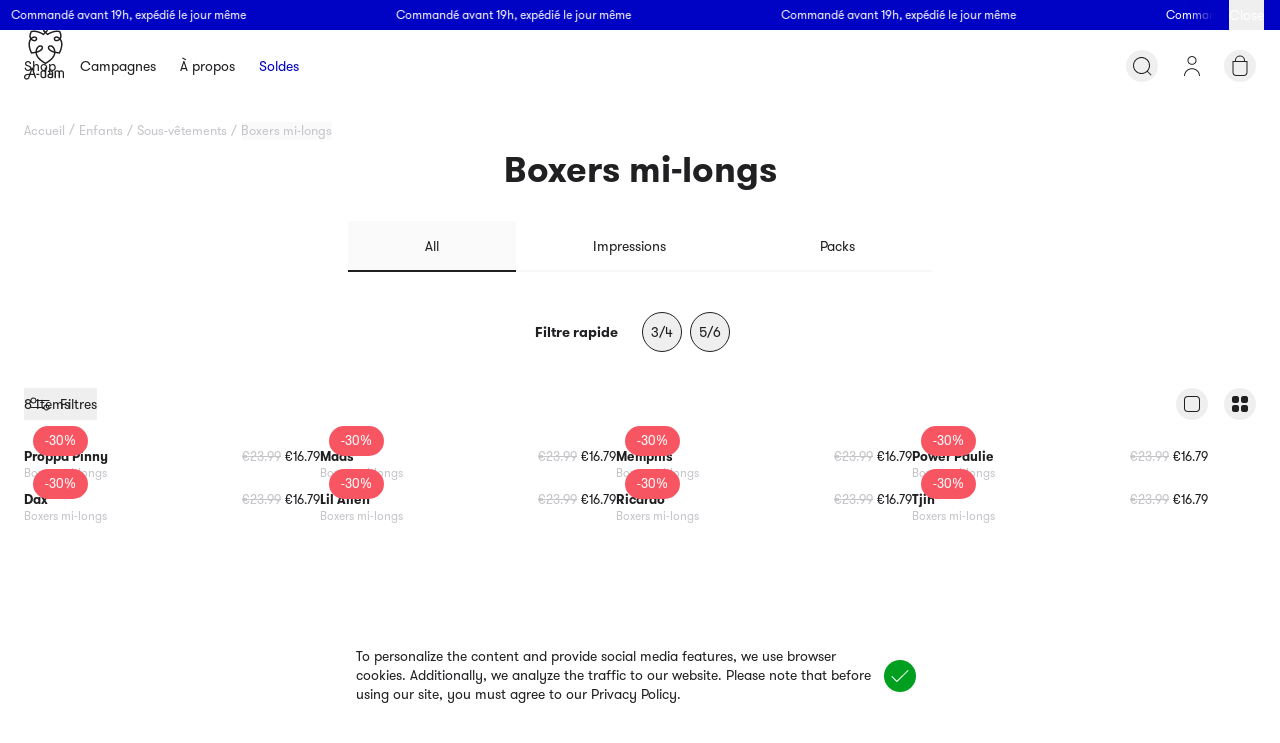

--- FILE ---
content_type: text/css; charset=utf-8
request_url: https://a-dam.com/_next/static/css/6b314e3f52f7da2f.css
body_size: -153
content:
:is(.dato-text h1,.dato-text h2,.dato-text h3,.dato-text h4) mark{color:#202023;background-color:transparent}:is(:is(.dato-text h1,.dato-text h2,.dato-text h3,.dato-text h4) mark) del{color:#202023}.dato-text h4{margin-bottom:16px}:is(.dato-text h4):after{margin-top:8px;content:"";width:30px;height:3px;background-color:#F85563;display:block}.dato-text p{margin-bottom:16px}.dato-text a{text-decoration:underline}

--- FILE ---
content_type: text/css; charset=utf-8
request_url: https://a-dam.com/_next/static/css/1c9b321d2e45c627.css
body_size: 313
content:
@keyframes dash{0%{stroke-dashoffset:2000}7%{stroke-dashoffset:2000}45%{stroke-dashoffset:0}55%{stroke-dashoffset:0}93%{stroke-dashoffset:2000}to{stroke-dashoffset:2000}}.logo-path path{stroke-dasharray:2000;stroke-dashoffset:2000;animation:dash 2s linear;animation-iteration-count:infinite;stroke:var(--stroke-color)}@font-face{font-family:walsheim;src:url(/_next/static/media/e6acad147e2a0e6e-s.p.woff) format("woff");font-display:swap;font-weight:500;font-style:normal}@font-face{font-family:walsheim;src:url(/_next/static/media/9e3ce873a2119635-s.p.woff) format("woff");font-display:swap;font-weight:700;font-style:normal}@font-face{font-family:walsheim Fallback;src:local("Arial");ascent-override:103.54%;descent-override:36.50%;line-gap-override:0.00%;size-adjust:101.39%}.__className_a5fd84{font-family:walsheim,walsheim Fallback}.__variable_a5fd84{--walsheim:"walsheim","walsheim Fallback"}

--- FILE ---
content_type: text/css; charset=utf-8
request_url: https://a-dam.com/_next/static/css/40165551032440c4.css
body_size: 0
content:
.swiper-scrollbar{border-radius:var(--swiper-scrollbar-border-radius,10px);position:relative;touch-action:none;background:var(--swiper-scrollbar-bg-color,rgba(0,0,0,.1))}.swiper-scrollbar-disabled>.swiper-scrollbar,.swiper-scrollbar.swiper-scrollbar-disabled{display:none!important}.swiper-horizontal>.swiper-scrollbar,.swiper-scrollbar.swiper-scrollbar-horizontal{position:absolute;left:var(--swiper-scrollbar-sides-offset,1%);bottom:var(--swiper-scrollbar-bottom,4px);top:var(--swiper-scrollbar-top,auto);z-index:50;height:var(--swiper-scrollbar-size,4px);width:calc(100% - 2 * var(--swiper-scrollbar-sides-offset, 1%))}.swiper-scrollbar.swiper-scrollbar-vertical,.swiper-vertical>.swiper-scrollbar{position:absolute;left:var(--swiper-scrollbar-left,auto);right:var(--swiper-scrollbar-right,4px);top:var(--swiper-scrollbar-sides-offset,1%);z-index:50;width:var(--swiper-scrollbar-size,4px);height:calc(100% - 2 * var(--swiper-scrollbar-sides-offset, 1%))}.swiper-scrollbar-drag{height:100%;width:100%;position:relative;background:var(--swiper-scrollbar-drag-bg-color,rgba(0,0,0,.5));border-radius:var(--swiper-scrollbar-border-radius,10px);left:0;top:0}.swiper-scrollbar-cursor-drag{cursor:move}.swiper-scrollbar-lock{display:none}.horizontal-scroll{--content-w:calc(100vw - 16px)}@media screen and (min-width:700px){.horizontal-scroll{--content-w:calc(100vw - 32px)}}.swiper{width:100%;margin-left:0;height:100%;padding:0 var(--swiper-padding,0)}@media screen and (min-width:700px){.swiper{padding:0 calc(var(--swiper-padding, 0) * 2)}}.swiper-wrapper{display:flex;flex-direction:row;height:100%;align-items:inherit}.swiper-slide{display:flex;padding:0 var(--swiper-padding,0) var(--swiper-padding-bottom,0);min-height:100%;height:auto;width:var(--swiper-slide-w,auto)}@media screen and (min-width:450px){.swiper-slide{width:var(--swiper-slide-w-sm)}}@media screen and (min-width:700px){.swiper-slide{width:var(--swiper-slide-w-md)}}@media screen and (min-width:992px){.swiper-slide{width:var(--swiper-slide-w-lg)}}@media screen and (min-width:1300px){.swiper-slide{width:var(--swiper-slide-w-xl)}}@media screen and (min-width:1724px){.swiper-slide{width:var(--swiper-slide-w-2xl)}}.swiper-slide>*{width:100%;line-height:0}

--- FILE ---
content_type: application/javascript; charset=utf-8
request_url: https://a-dam.com/_next/static/chunks/app/%5Blocale%5D/%5Bchannel%5D/layout-9cc3894b600e661e.js
body_size: 13355
content:
try{let e="undefined"!=typeof window?window:"undefined"!=typeof global?global:"undefined"!=typeof globalThis?globalThis:"undefined"!=typeof self?self:{},t=(new e.Error).stack;t&&(e._sentryDebugIds=e._sentryDebugIds||{},e._sentryDebugIds[t]="c298de64-1677-4283-a94e-6233cb2658b0",e._sentryDebugIdIdentifier="sentry-dbid-c298de64-1677-4283-a94e-6233cb2658b0")}catch(e){}(self.webpackChunk_N_E=self.webpackChunk_N_E||[]).push([[2770],{2547:()=>{},7063:()=>{},24122:(e,t,n)=>{"use strict";n.d(t,{default:()=>o});var l=n(35695),r=n(12115),s=n(53464),i=n(83618);function o(){let e=(0,l.usePathname)(),{refresh:t}=(0,l.useRouter)(),n=null==e?void 0:e.includes("checkout"),{data:{version:o}={}}=(0,i.A)("/api/version");return(0,r.useEffect)(()=>{try{(0,s.Ay)("init",{appId:"583R1XKTKC",apiKey:"a1201a5f041d718cf635ab53c35fa04b",useCookie:!0})}catch(e){console.log(e)}},[]),(0,r.useEffect)(()=>{o&&!n&&"v2.584.4"!==o&&t()},[o,n]),null}n(52498)},33606:(e,t,n)=>{"use strict";n.d(t,{default:()=>y});var l=n(95155),r=n(43565),s=n(30188),i=n(73975),o=n(42321),a=n(85051),c=n(51076),u=n(54076),d=n(15957),m=n(2902);let f=new d.D({dataIdFromObject:e=>"Shop"===e.__typename?"shop":(0,m.or)(e),typePolicies:{User:{fields:{addresses:{merge:(e,t)=>t}}},Checkout:{fields:{lines:{merge:(e,t)=>[...t]}}}}});var h=n(62105),x=n(67940);let g=new i.C((e,t)=>(e.setContext({requestStartedAt:new Date}),t(e).map(e=>{try{let t=(function(e){let t=[];return e&&Object.keys(e).forEach(n=>{let l=e[n];l&&l.errors&&l.errors.forEach(e=>{t.push({key:n,...e})})}),t})(null==e?void 0:e.data).map(e=>(function(e){var t;return"checkoutLinesAdd"===e.key?{message:e.message||""}:"quantity"===e.field&&(null==e||null==(t=e.message)?void 0:t.match(/Could not add items/))?{message:"Sorry, there is not enough stock. Please contact customer support"}:void 0})(e)).filter(Boolean);t.forEach((e,t)=>t<2&&e&&(0,x.WQ)({type:"error",context:{message:e.message}})),t.length>0&&(0,h.wd)(JSON.stringify(t),"log")}catch(e){}finally{return e}}))),{RELEASE:v}=n(87358).env;async function p(e){let t=null===c.A||void 0===c.A?void 0:c.A.buildHash,n=v||"";null==t&&(c.A.buildHash=n),n!==t&&null!=t&&(await e.resetStore(),c.A.buildHash=n)}let b=function(e){let t=function(e){let{token:t,uri:n}=e,l=[];return l.push((0,u.o)((e,n)=>{let l={...n.headers,"X-Shopify-Storefront-Access-Token":t};return{...n,headers:l}})),l.push(g),l.push(new a.z),l.push(new o.P({uri:n})),new s.R({cache:f,ssrMode:!1,link:i.C.from(l)})}({uri:e,token:"01249fd96c5bd77981f8b55d4da2a7c1"});return t&&p(t),t}("https://".concat("159cba.myshopify.com","/api/").concat("2024-07","/graphql.json"));function y(e){let{children:t}=e;return(0,l.jsx)(r.X,{client:b,children:t})}},38518:(e,t,n)=>{"use strict";n.d(t,{default:()=>o});var l=n(95155),r=n(63867),s=n(79180);let i=[n(43724).A,r.Ay,s.A];function o(e){let{children:t}=e;return(0,l.jsx)(l.Fragment,{children:i.reduce((e,t)=>(0,l.jsx)(t,{children:e}),t)})}},55637:(e,t,n)=>{"use strict";n.d(t,{default:()=>eg});var l,r=n(95155),s=n(35695),i=n(12115),o=n(51076);let a=()=>{window.intercomSettings&&(window.intercomSettings={...window.intercomSettings},window.intercomSettings.channel=o.A.channel,window.intercomSettings.checkout_id=o.A.cartId,window.intercomSettings.auth_token=o.A.storefrontToken,window.Intercom&&window.Intercom("update"))},c=()=>{(0,i.useEffect)(()=>{a()})};var u=n(77991),d=n(45164),m=n(25269),f=n(31604),h=n(88530),x=n.n(h),g=n(10018);function v(){let[e,t]=(0,i.useState)(!0);return(0,i.useEffect)(()=>{t(navigator.userAgent.includes("PTST/SpeedCurve"))},[]),e}var p=n(90654),b=n(19456);function y(){let{t:e}=(0,g.A)(),{gdprConsent:t}=(0,p.A)(),n=v();if(t||n)return null;let l=x()(e("gdpr.cookie"),/\{(.*)\}/g,(e,t)=>(0,r.jsx)(b.A,{styleType:"text",to:"/privacy-policy",children:e},t));return(0,r.jsxs)("div",{className:"fixed bottom-0 left-1/2 z-1 flex w-full -translate-x-1/2 flex-row-reverse items-center bg-ghost p-md md:max-w-form md:flex-row md:rounded-t-md",children:[(0,r.jsx)("span",{children:l}),(0,r.jsx)(b.A,{className:"mr-md md:mr-sm",icon:"check",styleType:"icon",inverted:!0,color:"grass",onClick:()=>{o.A.gdprConsent=!0},children:"Agree"})]})}var j=n(28127),w=n(37413),A=n(75159),k=n(98518),N=n(11769),C=n(57644),T=n.n(C),S=n(86707);function E(e){let{active:t,color:n,...l}=e;return(0,r.jsx)(b.A,{...l,styleType:"link",style:{color:t&&n?n:null},className:(0,d.A)("!h-xl items-center ",t?"text-ink":"text-ghost"),tracking:l.tracking||{category:"navigation",label:"category"}})}function P(e){let{open:t,menuItems:n,onClick:l,...s}=e,{navigation:{highlights:i}}=(0,u.A)();if(!n)return null;let o=(null==n?void 0:n.length)||0;return(0,r.jsx)("div",{className:(0,d.A)("relative w-full flex bg-cotton pointer-events-auto",t?"timing-in opacity-100 visible translate-y-[0%]":"timing-out opacity-0 hidden translate-y-[-105%]"),...s,children:(0,r.jsxs)("div",{className:"mx-auto flex max-w-content grow",children:[(0,r.jsx)("div",{className:(0,d.A)("mx-auto my-0 flex w-full p-md md:px-lg ",o>3?"min-w-[65%] lg:min-w-[60%] xl:min-w-[50%]":"min-w-[55%] lg:min-w-[45%] xl:min-w-[35%]"),children:(0,r.jsx)("div",{className:(0,d.A)("items-start justify-between columns-3 grow flex"),children:T()(n,2).map((e,t)=>(0,r.jsx)("div",{className:"mr-md flex break-inside-avoid-column flex-col",children:null==e?void 0:e.map((e,t)=>{let{id:n,title:s,items:i}=e;return(0,r.jsxs)("div",{className:"mb-lg flex grow break-inside-avoid-column flex-col",children:[(0,r.jsx)("div",{className:"px-0 py-xs text-lg font-bold",children:s}),null==i?void 0:i.map((e,t)=>{let{title:n,url:s}=e;return(0,r.jsx)(E,{active:!0,onClick:l,to:s,children:n},"".concat(s,"-").concat(t))})]},"".concat(t,"-").concat(n))})},t))})}),(0,r.jsx)("div",{className:"flex w-full shrink flex-col py-lg xl:flex-row",children:o>1&&(null==i?void 0:i.map((e,t)=>(0,r.jsx)("div",{className:"flex grow pb-md pr-lg last:pb-0 xl:pb-0",children:(0,r.jsx)(S._7,{data:e,blur:!1,onClick:l})},t)))})]})})}var M=n(11228),R=n(24672),L=n(72634),_=n(75707),z=n(31999);function q(e){let{bold:t,children:n,hasChildren:l,nonPriority:s,color:i,...o}=e;return(0,r.jsxs)(b.A,{styleType:"base",style:{color:i},className:(0,d.A)("my-sm leading-none relative flex w-full",t&&"font-bold",s?"text-xl":"text-2xl"),...o,children:[n,l&&(0,r.jsx)(z.A,{className:"!absolute right-0",name:"chevronRight"})]})}var D=n(81572);function U(e){let t,{state:n}=e,{navigation:l}=(0,u.A)(),r=[];if(!l)return{parents:[],items:[],loading:!0};let s=[...l.shop.items,...l.links];if(n.parentUrl){if(n.parentUrl){let e=s.find(e=>e.url.includes(n.parentUrl));if(e)t=e.items||[],r.push(e);else{let e=s.find(e=>{var t;return null==(t=e.items)?void 0:t.find(e=>e.url.includes(n.parentUrl))});e&&(r.push(e),t=e.items)}}}else t=s;return{parents:r,items:t,loading:!1}}function Z(e){let{state:t,onClick:n,large:l,withBack:s}=e,{parents:i}=U({state:t});if(!i)return(0,r.jsx)(D.A,{category:"non",ancestors:[],onClick:n,large:l,withBack:s});let o=i[i.length-1],a=i.slice(0,-1).map(e=>{let{title:t,url:n}=e;return{name:t,url:n}});return(0,r.jsx)(D.A,{category:null==o?void 0:o.title,ancestors:a,onClick:n,large:l,withBack:s})}let F=[{priority:!1,url:"/faq",i18nTitle:!0,title:"navigation.faq"},{priority:!1,url:"/stores",i18nTitle:!0,title:"navigation.stores"}];function I(e){var t,n;let{onClick:l}=e,{t:o}=(0,g.A)(),[a,c]=(0,i.useState)(!1),[m,f]=function(){let e=(0,s.usePathname)(),{navigation:t}=(0,u.A)(),[n,l]=(0,i.useState)({parentUrl:null}),r=[...t.shop.items,...t.links];function o(e){if(!e)return void l({parentUrl:null});let t=r.find(t=>t.url===e);if(t)return void l({parentUrl:t.url});let n=r.find(t=>{var n;return null==(n=t.items)?void 0:n.find(t=>t.url.includes(e))});if(n)return void l({parentUrl:n.url});l({parentUrl:null})}return(0,i.useEffect)(()=>{let e=window.location.pathname+window.location.search;o("/"===e?null:e)},[e]),[n,o]}(),{navigation:{highlights:h}}=(0,u.A)(),{items:x,parents:v}=U({state:m});if(!x)return null;let p=x.filter(e=>e.priority||e.highlight),b=x.filter(e=>!e.priority&&!e.highlight),y=v[(null==v?void 0:v.length)-1];return(0,r.jsxs)("div",{className:" w-full grow",children:[(0,r.jsx)(Z,{state:m,large:!0,onClick:e=>{f(e),c(!0)},withBack:!0}),(0,r.jsxs)("div",{className:(0,d.A)("flex flex-col justify-between  pb-sm h-full",!!y&&"animate-slide-in-r-l",!y&&a&&"animate-slide-in-l-r"),children:[(0,r.jsxs)("div",{className:"flex grow flex-col",children:[!y&&p.filter(e=>{let{highlight:t}=e;return t}).map((e,t)=>{let{url:n,title:s,color:i}=e;return(0,r.jsx)(q,{bold:!0,to:n,color:i,onClick:l,children:s},"highlight-".concat(t))}),null==(n=y?x:p)||null==(t=n.filter(e=>{let{highlight:t}=e;return!t}))?void 0:t.map((e,t)=>{let{url:n,title:s,items:i,color:o}=e,a={hasChildren:!!i&&(null==i?void 0:i.length)>0};return a.hasChildren?a.onClick=()=>f(n):(a.onClick=l,a.to=n),(0,r.jsx)(q,{bold:0===v.length,color:o,...a,children:s},n+t)}),!y&&h&&(null==h?void 0:h.length)>0&&(0,r.jsx)("div",{className:"my-lg flex max-h-[300px]  min-h-[200px] grow flex-row",children:null==h?void 0:h.map((e,t)=>(0,r.jsx)("div",{className:"mr-md flex grow last:mr-0",children:(0,r.jsx)(S._7,{blur:!1,data:e})},t))})]}),(0,r.jsx)("div",{children:!y&&[...b,...F].map((e,t)=>{let{url:n,items:s,i18nTitle:i,title:a}=e,c={hasChildren:!!s&&(null==s?void 0:s.length)>1};return c.hasChildren?c.onClick=()=>f(n):(c.onClick=l,c.to=n),(0,r.jsx)(q,{bold:!1,nonPriority:!0,...c,children:i?o(a):a},n+t)})})]})]})}function O(e){let{open:t,onClick:n,hasBanner:l}=e,s=(0,M.pn)(t,{leave:{transform:"scale(1) rotateX(0) translate(105%, 0%)"},enter:{transform:"scale(1) rotateX(0) translate(0%, 0%)"},from:{transform:"scale(1) rotateX(0) translate(105%, 0%)"},config:R.A.springMenu});return(0,r.jsxs)(r.Fragment,{children:[(0,r.jsx)("div",{className:(0,d.A)("absolute inset-0 transition timing-in-out-quad duration 230 bg-gradient-to-r from-ink/[0.6] to-[90%] to-ink",t?"opacity-100 pointer-events-auto":"opacity-0 pointer-events-none"),onClick:()=>t&&n&&n()}),s((e,t)=>t&&(0,r.jsx)(M.CS.div,{className:(0,d.A)("absolute top-0 right-0 bottom-0 flex flex-col w-full max-w-screens-sm overflow-y-scroll justify-between bg-ghost pointer-events-auto",l?"pt-[calc(theme(height.nav)+30px)]":"pt-nav"),style:e,children:(0,r.jsxs)(_.A,{className:"flex flex-col justify-between px-md py-sm",children:[(0,r.jsx)(I,{onClick:n}),(0,r.jsx)(L.A,{className:"mt-xl"})]})}))]})}function X(e){let{link:t,bg:n,color:l,children:s}=e,i="flex justify-center w-full items-center h-banner bg-ink text-sm text-ghost [&>span]:animate-infinite-left [&>span]:whitespace-nowrap [&>span]:pr-[150px]";return t?(0,r.jsx)(b.A,{styleType:"base",className:i,to:t,style:{backgroundColor:n,color:l},children:s}):(0,r.jsx)("div",{className:i,style:{backgroundColor:n,color:l},children:s})}function B(e){let{}=e,{t}=(0,g.A)(),{banner:n,hasBanner:l,closeBanner:s}=(0,u.A)(),i=Array(10).fill(null==n?void 0:n.value);return n&&l?(0,r.jsxs)("div",{className:"pointer-events-auto relative z-dropdown flex h-banner w-full items-center justify-center",children:[(0,r.jsx)(X,{link:n.link,bg:n.backgroundColor||"",color:n.textColor||"",children:i.map((e,t)=>(0,r.jsx)("span",{children:e},t))}),(0,r.jsx)("div",{className:"absolute right-0 top-0 bg-[var(--bg,theme(colors.ink.DEFAULT))] px-md before:absolute before:-left-lg before:flex before:h-full before:w-lg before:bg-transparent before:bg-gradient-to-r before:from-transparent before:to-[var(--bg,theme(colors.ink.DEFAULT))] before:content-['']",style:{"--bg":n.backgroundColor||""},children:(0,r.jsx)(b.A,{styleType:"text",className:"h-banner",tracking:{category:"navigation",label:"close-banner"},onClick:e=>{e.preventDefault(),s()},style:{color:n.textColor||""},children:t("button.close")})})]}):null}var K=n(66916),H=n(18418);function W(e){let{children:t}=e,{options:n}=(0,p.A)(),l=(0,i.useRef)(null),{hasBanner:s}=(0,u.A)(),{menu:{stickyRef:o,forcedMenu:a}}=(0,N.A)(),c=function(e,t){let n=arguments.length>2&&void 0!==arguments[2]?arguments[2]:[],l=arguments.length>3&&void 0!==arguments[3]&&arguments[3],r=(0,i.useRef)(null),[s,o]=(0,i.useState)(0),[a,c]=(0,i.useState)(0),[u,d]=(0,i.useState)(0),{loading:m}=(0,K.A)(),f=(0,i.useCallback)(function(){let n=(null==e?void 0:e.getBoundingClientRect().height)||0,l=(null==e?void 0:e.offsetTop)||0,r=(null==t?void 0:t.offsetTop)||0;c(n+l),d(r)},[e,t]);return(0,H.A)(()=>{let e=Math.max(0,window.pageYOffset+a-u);o(l?e:e>a?a:e)},{scope:[e,t,a,u,m],throttleRate:-1}),(0,i.useEffect)(()=>(f(),r.current=setTimeout(f,500),window.addEventListener("resize",f),()=>{window.removeEventListener("resize",f),r.current&&clearTimeout(r.current)}),[e,t,m,...n]),t?s:0}(l.current,o,[s,n]);return(0,r.jsx)(M.CS.div,{className:"z-1 will-change-transform",ref:l,style:{transform:"translateY(-".concat(a?0:c,"px)")},children:t})}var V=n(87228);function Y(){return(Y=Object.assign?Object.assign.bind():function(e){for(var t=1;t<arguments.length;t++){var n=arguments[t];for(var l in n)({}).hasOwnProperty.call(n,l)&&(e[l]=n[l])}return e}).apply(null,arguments)}let J=function(e){return i.createElement("svg",Y({xmlns:"http://www.w3.org/2000/svg",width:40,height:50,fill:"none"},e),l||(l=i.createElement("path",{d:"M14.817 43.852h-2.74l.434 1.262h2.415c.334 0 .54-.239.54-.624a.646.646 0 0 0-.649-.638ZM21.462 37.394a.651.651 0 0 0-.663.653v2.595a3.705 3.705 0 0 0-1.54-.339c-1.733 0-2.853 1.107-2.853 2.82v2.255c0 1.686 1.147 2.82 2.853 2.82.774 0 1.52-.121 2.282-.371a.836.836 0 0 0 .585-.791v-8.99a.65.65 0 0 0-.664-.652Zm-.663 4.637v4.728a5.741 5.741 0 0 1-1.54.208c-.969 0-1.525-.553-1.525-1.515v-2.4c0-.963.556-1.515 1.525-1.515.639 0 1.156.165 1.54.494ZM26.443 40.303c-.835 0-1.62.21-2.276.606a.666.666 0 0 0-.325.57c0 .356.285.625.663.625.142 0 .25-.055.317-.094.567-.322 1.082-.473 1.62-.473.894 0 1.408.42 1.408 1.15v.759h-1.525c-.984 0-1.692.203-2.165.624-.466.427-.702 1.008-.702 1.73 0 .728.243 1.327.704 1.733.497.441 1.226.666 2.164.666.753 0 1.516-.126 2.266-.371a.836.836 0 0 0 .586-.79v-4.365c-.002-1.439-1.074-2.37-2.735-2.37Zm1.407 4.376v2.08a5.774 5.774 0 0 1-1.525.207c-1.366 0-1.54-.623-1.54-1.165 0-.555.183-1.122 1.54-1.122h1.525ZM37.313 40.303a3.88 3.88 0 0 0-2.085.625c-.462-.403-1.087-.624-1.776-.624a6.64 6.64 0 0 0-2.35.432.828.828 0 0 0-.546.772v6.037c0 .366.291.653.663.653a.651.651 0 0 0 .663-.653v-5.778a5.135 5.135 0 0 1 1.57-.232c.582 0 1.17.3 1.17.875v5.134c0 .366.292.653.664.653a.651.651 0 0 0 .648-.653v-5.59c.403-.27.889-.42 1.377-.42a1.36 1.36 0 0 1 1.363 1.355v4.655c0 .366.291.653.663.653a.651.651 0 0 0 .663-.653v-4.582c.002-1.465-1.204-2.659-2.688-2.659ZM12.112 47.374l-1.038-3.023a.61.61 0 0 0-.06-.175L8.847 37.88c-.095-.281-.395-.486-.714-.486-.32 0-.62.205-.715.486l-2.029 5.895c-.924.005-2.496.065-3.296.389-1.514.611-2.33 1.986-2.032 3.422.15.72.58 1.321 1.213 1.692.426.25.918.382 1.423.382.28 0 .56-.041.83-.121.818-.244 1.34-.851 1.63-1.316.329-.523 1.022-2.645 1.19-3.166.503.007 2.466.034 3.585.038l.05.131.868 2.534c.096.263.347.44.625.44a.675.675 0 0 0 .664-.653.573.573 0 0 0-.027-.173ZM9.5 43.828c-.902-.004-1.798-.013-2.724-.029l1.357-4.04 1.367 4.07Zm-4.533 1.199c-.085.275-.23.745-.25.815-.1.337-.21.695-.351 1.042a6.26 6.26 0 0 1-.193.431c-.287.57-.611.892-1.018 1.012a1.578 1.578 0 0 1-1.22-.137 1.265 1.265 0 0 1-.612-.859c-.21-1.014.548-1.71 1.26-1.998.693-.28 1.474-.312 2-.312.123 0 .244.002.362.005l.022.001ZM21.463 34.232l-.379-.22c-4.248-2.473-9.053-5.907-9.623-10.913-.9.164-1.806.283-2.703.4-.371.048-.74.097-1.107.149l-.521.072-.243-.46C6.1 21.78 4.74 18.794 4.464 15.45c-.22-2.645.324-4.903 1.58-6.621-1.187-1.883-1.017-4.405.513-7.522l.147-.302.328-.087C12.33-.492 17.63 2.457 19.301 3.516l1.11-1.09-1.197-1.178a.717.717 0 0 1 0-1.025l.01-.01a.746.746 0 0 1 1.043 0l1.195 1.177L22.66.213a.744.744 0 0 1 1.041 0l.01.01a.715.715 0 0 1 0 1.025l-1.194 1.177 1.109 1.091C25.297 2.456 30.596-.49 35.894.918l.328.087.148.302c1.53 3.117 1.7 5.64.512 7.522 1.256 1.718 1.8 3.977 1.58 6.622-.277 3.342-1.636 6.329-2.423 7.81l-.243.46-.522-.073c-.366-.052-.736-.1-1.107-.15a57.015 57.015 0 0 1-2.703-.399c-.57 5.006-5.375 8.44-9.623 10.912l-.378.221Zm-8.536-11.447c.412 4.317 4.655 7.447 8.537 9.744 6.839-4.065 8.346-7.282 8.546-9.742-1.44-.363-2.833-.904-4.103-1.807-1.497-1.065-2.201-2.25-2.093-3.526.114-1.35 1.238-2.344 2.61-2.313 3.286.074 4.927 3.766 5.085 6.473.944.181 1.907.308 2.857.433l.592.077c1.899-3.793 3.056-8.835.93-12.134-.002 0-.003 0-.003.002-.79.703-2.22 1.488-3.65 1.389-.821-.057-1.525-.405-2.036-1.007-.685-.807-.759-2.032-.176-2.911.416-.627 1.067-1.01 1.884-1.108 1.406-.168 3.048.538 3.92 1.303.624-1.358.407-3.146-.65-5.41-2.778-.63-5.592.11-7.495.86-2.188.863-3.695 1.932-3.71 1.943l-.514.368-1.993-1.96L19.47 5.42l-.514-.37c-.014-.01-1.52-1.08-3.71-1.943-1.902-.75-4.717-1.488-7.496-.86-1.057 2.265-1.274 4.052-.648 5.41.871-.766 2.514-1.472 3.92-1.303.816.098 1.467.48 1.883 1.108.583.879.51 2.104-.176 2.911-.51.602-1.214.95-2.036 1.007-1.43.099-2.859-.687-3.65-1.39a.571.571 0 0 1-.004-.004c-.904 1.395-1.27 3.185-1.091 5.343.175 2.109.907 4.558 2.023 6.793l.592-.078c.951-.124 1.914-.25 2.857-.432.157-2.707 1.8-6.4 5.085-6.473 1.374-.032 2.496.963 2.61 2.313.109 1.275-.595 2.46-2.092 3.525-1.27.905-2.66 1.446-4.097 1.808Zm3.636-6.18h-.026c-2.15.049-3.341 2.622-3.592 4.655 1.144-.323 2.233-.776 3.204-1.466 1.045-.743 1.543-1.489 1.481-2.217a1.055 1.055 0 0 0-1.067-.972Zm9.8 0c-.563 0-1.02.413-1.067.97-.062.73.436 1.476 1.48 2.218.972.69 2.06 1.144 3.205 1.466-.25-2.033-1.442-4.607-3.592-4.655l-.026.001ZM7.982 8.855c.02.018.038.036.059.053.598.532 1.651 1.077 2.547 1.015.42-.028.746-.188.998-.484.272-.32.303-.825.073-1.174-.173-.26-.44-.409-.817-.454-.912-.11-2.174.414-2.782.972a5.268 5.268 0 0 0-.078.072ZM32.34 7.797c-.087 0-.172.004-.254.015-.377.045-.644.194-.816.454-.231.348-.2.853.072 1.174.252.298.578.456.997.484.897.062 1.948-.483 2.547-1.015l.06-.053-.078-.071c-.553-.51-1.648-.988-2.528-.988Z"})))};function Q(e){let{color:t="ink",onClick:n,className:l}=e;return(0,r.jsxs)(b.A,{to:"/",styleType:"base",onClick:n,className:(0,d.A)("focus pointer-events-auto m-auto flex items-center justify-center text-[0] flex-col",l),children:[(0,r.jsx)(J,{className:(0,d.A)("transition-all fill-".concat(t),l)}),"Homepage"]})}var $=n(40289),G=n(83618),ee=n(13898);function et(e){let{active:t,onBlur:n,onFocus:l,onChange:s,value:o,disabled:a,id:c,name:u,isInvalid:m,className:f,...h}=e,x=(0,i.useRef)(null);return(0,i.useEffect)(()=>{t&&setTimeout(()=>{var e;return null==(e=x.current)?void 0:e.focus()},100)},[t]),(0,r.jsx)("input",{id:c,name:u,disabled:a,ref:x,value:o||"",onBlur:n,onFocus:l,onChange:s,autoComplete:"off",className:(0,d.A)("text-xl leading-none text-ink h-full rounded-2xl border border-solid border-transparent transition-all timing-in-out-cubic duration-150 bg-transparent pl-xl outline-none",t?"w-full":"w-xl",f),autoFocus:t,...h,type:"text"})}function en(e){let{id:t,iconColor:n,align:l="left",onActiveChange:o,className:a}=e,{t:c}=(0,g.A)(),{push:u}=(0,s.useRouter)(),m=(0,i.useRef)(null),f=(0,i.useRef)(null),[h,x]=(0,i.useState)(!1),[v,p]=(0,i.useState)(!1),[y,j]=(0,i.useState)(-1),[w,A]=(0,i.useState)(null),{query:k}=(0,s.useParams)()||{},{data:N,isLoading:C}=(0,G.A)(v?"/api/search/autocomplete?query=".concat(w||" "):null);function T(){j(-1),x(!1)}(0,i.useEffect)(()=>{o&&o(h),p(h),f.current&&h&&f.current.focus()},[h,o,f]),(0,i.useEffect)(()=>{j(-1)},[w]);let S="right"===l;return(0,r.jsx)($.l1,{initialValues:{query:k},onSubmit:e=>{e.query&&u("/search?query=".concat(e.query))},validate:e=>{e.query&&A(e.query)},enableReinitialize:!1,children:()=>(0,r.jsxs)("div",{className:(0,d.A)("mt-[20px] rounded-lg h-fit lg:h-auto",h&&"focus-lg border border-solid border-ink bg-ghost w-full !h-fit",a),id:t,ref:m,children:[(0,r.jsxs)($.lV,{className:(0,d.A)("flex relative flex-grow items-center p-0 justify-start h-full",S?"flex-row-reverse":"flex-row"),children:[(0,r.jsx)(b.A,{icon:"search",styleType:"icon",className:(0,d.A)("!absolute z-1 disabled:pointer-events-none disabled:text-ink",S&&h?"!left-[0%]":"!left-[calc(100%-34px)]"),color:n,onClick:()=>x(!0),disabled:h,tracking:{category:"search",label:"open"},children:c("button.search")}),(0,r.jsx)(ee.A,{className:(0,d.A)("-left-2xs h-lg right-0 flex !mb-0 absolute !p-0",h?"visible":"invisible",S?"flex-row-reverse":"flex-row"),ref:f,disabled:!h,active:h,component:et,name:"query",placeholder:c("search.placeholder"),onBlur:e=>{var t;e.relatedTarget&&(null==(t=m.current)?void 0:t.contains(e.relatedTarget))||T()},onKeyDown:e=>{let t=e.code||e.key;if(!["ArrowUp","ArrowDown","Tab","Enter"].includes(t))return;let n=e.shiftKey,l=(null==N?void 0:N.length)||0,r=-1;if(["ArrowDown","Tab"].includes(t)&&!n&&(null==e||e.preventDefault(),r=y+1===l?0:y+1),("ArrowUp"===t||n&&"Tab"===t)&&(null==e||e.preventDefault(),r=0===y?l-1:y-1),"Enter"===t){y<0?u("/search?query=".concat(w)):(null==e||e.preventDefault(),u("/search?query=".concat(null==N?void 0:N[y]))),x(!1);return}j(r)}}),(0,r.jsx)("button",{type:"submit",style:{display:"none"}}),(0,r.jsx)(b.A,{styleType:"icon",icon:"cross",className:(0,d.A)("opacity-0 invisible duration-0 transition timing-in-out-cubic absolute right-2xs z-1",h&&"duration-[150ms] visible flex opacity-100"),loading:C,disabled:!h,onClick:()=>x(!1),tracking:{category:"search",label:"close"},children:c("button.close")})]}),h&&N&&N.length>0&&(0,r.jsx)("ul",{className:"emtpy:hidden flex flex-col px-md py-sm ",children:N.map((e,t)=>(0,r.jsx)("li",{className:"mb-sm ml-0",children:(0,r.jsx)(b.A,{styleType:"link",className:(0,d.A)("hover:before:translate-y-[10px] !ml-0 text-lg inline-flex",t===y&&"before:border-b-[3px] before:opacity-100 before:translate-y-[10px] before:border-cornflower "),to:"/search?query=".concat(e),onClick:T,children:e})},t))})]})})}var el=n(67984);function er(e){let{t}=(0,g.A)(),{lines:n}=(0,el._$)(),l=null==n?void 0:n.reduce((e,t)=>e+=(null==t?void 0:t.quantity)||0,0);return(0,r.jsx)(b.A,{...e,iconNotifications:l,icon:"cart",styleType:"icon",tracking:{category:"navigation",label:"cart"},children:t("navigation.cart")})}function es(e){var t,n;let{active:l,mobileMenuOpen:s,onMenuSelect:o,onMobileMenuToggle:a,onActiveChange:c}=e,{t:d}=(0,g.A)(),{show:m}=(0,V.A)(),f=(0,A.A)("md"),{navigation:h}=(0,u.A)(),[x,v]=(0,i.useState)(!1),[p,y]=(0,i.useState)(!1),j=(0,i.useRef)(null),w=(0,i.useRef)(null),k=l||s?"ink":"ghost";function N(){v(!0),j.current=setTimeout(()=>v(!1),300)}function C(){w.current&&clearTimeout(w.current)}let T="no-select cursor-pointer flex items-center mr-lg";return(0,r.jsxs)("div",{className:"relative m-auto flex h-nav w-full max-w-content justify-between px-md md:px-lg",onMouseOver:C,onMouseLeave:()=>w.current=setTimeout(()=>{c(p)},200),children:[(0,r.jsxs)("ul",{className:"z-1 hidden md:flex ",children:[(0,r.jsx)("li",{className:T,children:(0,r.jsx)(E,{tracking:{category:"navigation",label:"shop"},active:l,onClick:()=>{C(),c(!1),N()},to:"/men",onMouseOver:()=>{C(),o(h.shop.items||null),c(!0)},children:h.shop.title})},"shop"),null==(n=h.links)||null==(t=n.filter(e=>{let{dato:t,mobile:n}=e;return!t||t&&!n}))?void 0:t.map(e=>{let{id:t,url:n,title:s,highlight:i,items:a}=e;return(0,r.jsx)("li",{className:T,children:(0,r.jsx)(E,{tracking:{category:"navigation",label:"dato"},active:l,onClick:()=>{!i&&((null==a?void 0:a.length)||0)>1&&(C(),c(!1),N())},to:n,color:e.color,onMouseOver:()=>{var t;C(),(null==(t=e.items)?void 0:t.length)===0?o(null):o([e]),c(!0)},children:s})},t)})]}),(0,r.jsx)(en,{className:"md:hidden",align:"left",onActiveChange:y,iconColor:k}),(0,r.jsx)("div",{className:"pointer-events-none absolute inset-0 flex content-center justify-center",children:(!p||f)&&(0,r.jsx)(Q,{color:k,onClick:()=>a(!1)})}),(0,r.jsxs)("div",{className:"relative flex items-center",children:[(0,r.jsx)("div",{className:"relative hidden h-full w-[25vw] max-w-[300px] md:flex",children:(0,r.jsx)(en,{align:"right",onActiveChange:y,iconColor:k,className:"absolute right-0"})}),(0,r.jsx)(b.A,{native:!0,className:"ml-md",to:"/account",color:k,icon:"user",styleType:"icon",tracking:{category:"navigation",label:"account"},children:d("navigation.my-account")}),(0,r.jsx)(er,{iconFlat:!l,className:"ml-md",color:k,onClick:()=>m("cart")}),(0,r.jsx)(b.A,{styleType:"icon",className:"ml-md md:hidden",color:k,onClick:()=>a(!s),icon:s?"cross":"menu",loading:!h,tracking:{category:"navigation",label:s?"menu-close":"menu"},children:d("navigation.menu")})]})]})}function ei(){let{isPreviewMode:e,hasBanner:t}=(0,u.A)(),{push:n,refresh:l}=(0,s.useRouter)(),o=(0,A.A)("sm"),a=(0,A.A)("md"),c=(0,k.A)({threshold:100}),m=function(e){let{x:t,y:n}=e,[l,r]=(0,i.useState)(!1),s=(0,i.useCallback)(function(e){let{clientX:l,clientY:s}=e;void 0!==t&&l<t||void 0!==n&&s<n?r(!0):r(!1)},[t,n]);return(0,i.useEffect)(()=>(window.addEventListener("mousemove",s),()=>{window.removeEventListener("mousemove",s)}),[]),l}({y:200}),{menu:f}=(0,N.A)(),h=(0,i.useRef)(null),x=(0,i.useRef)(null),g=(0,i.useRef)(null),v=(0,i.useRef)(null),[p,y]=(0,i.useState)(null),[C,T]=(0,i.useState)(!1),[S,E]=(0,i.useState)(!1),[M,R]=(0,i.useState)(!f.transparent),[L,_]=(0,i.useState)(!1),[z,q]=(0,i.useState)(!1),D=(z||L)&&a,U=M||o&&S;return(0,j.A)(S),(0,w.A)(S),(0,i.useEffect)(()=>{if(C)return;let e=L||z||!f.transparent||c||a&&m;e||e===M?(R(e),g.current&&clearTimeout(g.current)):g.current=setTimeout(()=>R(e),200)},[L,z,f,c,m,S]),(0,r.jsxs)("nav",{className:"pointer-events-none fixed inset-0 z-navigation m-auto flex w-full flex-col",children:[e&&(0,r.jsx)("div",{className:"pointer-events-auto absolute z-notifications flex h-xs w-full items-center justify-center bg-egg",children:(0,r.jsxs)("div",{className:"absolute top-0 flex items-center rounded-sm bg-egg pl-sm",children:["Preview Mode"," ",(0,r.jsx)(b.A,{styleType:"icon",icon:"logout",onClick:()=>{n("/api/preview-exit?slug=".concat(window.location.pathname)),l()},children:"logout"})]})}),(0,r.jsx)(B,{}),(0,r.jsxs)(W,{children:[(0,r.jsx)("div",{className:"pointer-events-none absolute inset-0 h-nav bg-gradient-to-t from-ink/[0] to-ink/[0.25]"}),(0,r.jsxs)("div",{className:"pointer-events-auto relative z-1",children:[(0,r.jsx)("div",{className:(0,d.A)("pointer-events-none absolute inset-0",U?"bg-ghost":"bg-transparent",U?"translate-y-[0%]":"translate-y-[-100%]",U?"transition-all duration-200 timing-in":"transition-all timing-out duration-300")}),(0,r.jsx)(es,{mobileMenuOpen:S,onMobileMenuToggle:E,onMenuSelect:e=>{y(e)},onActiveChange:_,active:M})]})]}),a?(0,r.jsx)(P,{open:D,menuItems:p,onClick:()=>{h.current&&clearTimeout(h.current),x.current&&clearTimeout(x.current),q(!1),_(!1),T(!0),v.current=setTimeout(()=>T(!1),300)},onMouseEnter:()=>!C&&q(!0),onMouseOver:()=>{C||q(!0),x.current&&clearTimeout(x.current)},onMouseLeave:()=>{x.current=setTimeout(()=>q(!1),200)}}):(0,r.jsx)(O,{hasBanner:!!t,open:S,onClick:()=>E(!1)})]})}var eo=n(13096),ea=n(94453),ec=n(15080),eu=n(85926),ed=n(66480);function em(){let{t:e}=(0,g.A)(),{newsletter:t}=(0,u.A)(),[n,l]=(0,i.useState)(!1),s=(0,i.useRef)(null),[o,a]=(0,eo.A)("newsletter"),c=v(),{subscribed:m}=(0,p.A)(),f=m||o,h=!!t,{body:x,background:y}=t||{};function w(){l(!1),a(!0)}function A(){s.current=setTimeout(()=>l(!1),1500)}return(0,j.A)(n),(0,ea.A)("Escape",w,{active:n,scope:[n]}),(0,i.useEffect)(()=>(f||c||(s.current=setTimeout(()=>l(!0),5e3)),()=>{s.current&&clearTimeout(s.current)}),[f,c]),(0,r.jsx)("div",{className:(0,d.A)("fixed inset-0 bg-ink/[0.6] z-overlay-manager justify-center items-center hidden opacity-0 pointer-events-none",n&&"animate-fade-in pointer-events-auto flex"),children:(0,r.jsxs)("div",{className:(0,d.A)("w-full max-w-input m-md translate-x-full opacity-0 bg-ghost rounded-md overflow-hidden shadow-2xl",n&&"animate-slide-in"),children:[h?(0,r.jsxs)(r.Fragment,{children:[y&&(0,r.jsx)("div",{className:"relative min-h-[300px] p-md",children:(0,r.jsx)(eu.A,{className:"absolute left-0 top-0 size-full",data:y})}),(0,r.jsx)("div",{className:"p-lg pb-0",children:(0,r.jsx)(ec.A,{children:null==x?void 0:x.value})}),(0,r.jsx)(ed.A,{trackingCategory:"popup",onSubscribe:A,className:"pt-0"})]}):(0,r.jsx)(ed.A,{title:e("subscribe.title"),description:e("subscribe.description"),image:"/icons/pool.svg",trackingCategory:"popup",onSubscribe:A}),(0,r.jsx)(b.A,{styleType:"icon",icon:"cross",color:h&&y?"ghost":"ink",onClick:w,className:"!absolute right-sm top-sm",children:e("button.close")})]})})}function ef(){return(0,r.jsx)("div",{className:"fixed flex size-full items-center bg-[url('/images/construction.png')] bg-cover bg-[left_center]",children:(0,r.jsxs)("div",{className:"mx-lg flex max-w-screens-sm flex-col",children:[(0,r.jsx)(Q,{}),(0,r.jsxs)("div",{className:"mt-md text-center text-xl",children:[(0,r.jsx)("div",{className:"text-2xl font-bold",children:"Something exciting is coming!"}),(0,r.jsx)("br",{}),"We’ve been recharging behind the scenes - and it won’t be long now. Next time you visit, we might already be open.",(0,r.jsx)("br",{}),(0,r.jsx)("br",{}),"See you in a blink!"]})]})})}var eh=n(87358);let ex=[/^(?=.*checkout)/,"reports"];function eg(e){let{children:t}=e;c();let{hasBanner:n}=(0,u.A)(),l=(0,s.usePathname)(),o=ex.find(e=>null==l?void 0:l.match(e));return"true"===String(eh.env.NEXT_PUBLIC_MAINTENANCE).toLowerCase()?(0,r.jsx)(ef,{}):(0,r.jsxs)(r.Fragment,{children:[o?(0,r.jsx)(r.Fragment,{}):(0,r.jsx)(ei,{}),(0,r.jsx)("div",{className:(0,d.A)(n&&!o&&"pt-banner","min-h-screen"),children:t}),(0,r.jsx)(i.Suspense,{children:o?(0,r.jsx)(r.Fragment,{}):(0,r.jsx)(f.A,{})}),(0,r.jsxs)(m.A,{children:[(0,r.jsx)(y,{}),(0,r.jsx)(em,{})]})]})}},81572:(e,t,n)=>{"use strict";n.d(t,{A:()=>c});var l=n(95155),r=n(10018),s=n(45164),i=n(19456);function o(e){let{large:t,...n}=e;return(0,l.jsx)(i.A,{styleType:"base",...n,className:(0,s.A)("inline-flex p-0 disabled:text-disabled text-disabled hover:text-ink focus-md",t?"text-lg":"text-md")})}function a(e){let{large:t}=e;return(0,l.jsx)("span",{className:(0,s.A)("my-0 mx-xs text-disabled whitespace-nowrap",t?"text-lg":"text-md"),children:"/"})}function c(e){let{ancestors:t=[],category:n,onClick:s,large:c,withBack:u}=e,{t:d}=(0,r.A)();if(!n)return null;let m=n?[...t,{name:n,url:null}]:t,f=m.length,h=m[m.length];return(0,l.jsxs)("div",{className:"mx-0 mt-sm flex min-h-lg items-center",children:[u&&(0,l.jsx)(i.A,{className:"mr-sm",styleType:"icon",icon:"chevronLeft",onClick:()=>s&&s(null==h?void 0:h.url,1===f),children:null==h?void 0:h.name}),(0,l.jsx)("span",{className:"whitespace-nowrap",children:(0,l.jsx)(o,{large:c,to:s?null:"/",onClick:()=>s&&s(null,!0),children:d("button.home")})}),(0,l.jsx)(a,{large:c}),null==m?void 0:m.map((e,t)=>{let{name:n,url:r}=e;return(0,l.jsxs)("span",{className:"whitespace-nowrap",children:[(0,l.jsx)(o,{disabled:t===f-1,to:s?null:r,onClick:()=>s&&s(r,0===t),large:c,children:n}),t!==f-1&&(0,l.jsx)(a,{large:c})]},t)})]})}},85229:(e,t,n)=>{Promise.resolve().then(n.t.bind(n,7063,23)),Promise.resolve().then(n.bind(n,37048)),Promise.resolve().then(n.bind(n,24122)),Promise.resolve().then(n.bind(n,55637)),Promise.resolve().then(n.bind(n,88819)),Promise.resolve().then(n.bind(n,50906)),Promise.resolve().then(n.bind(n,97269)),Promise.resolve().then(n.bind(n,33606)),Promise.resolve().then(n.bind(n,22827)),Promise.resolve().then(n.bind(n,38518)),Promise.resolve().then(n.bind(n,12852)),Promise.resolve().then(n.bind(n,67984)),Promise.resolve().then(n.bind(n,13688)),Promise.resolve().then(n.bind(n,26259)),Promise.resolve().then(n.bind(n,96063)),Promise.resolve().then(n.bind(n,58930)),Promise.resolve().then(n.bind(n,48031)),Promise.resolve().then(n.t.bind(n,69243,23)),Promise.resolve().then(n.t.bind(n,84916,23))},88819:(e,t,n)=>{"use strict";n.d(t,{default:()=>x});var l=n(95155),r=n(11228),s=n(12115),i=n(67940),o=n(24672),a=n(25269),c=n(10018),u=n(87228),d=n(19456),m=n(31999),f=n(2131);function h(e){let{id:t,type:n,context:s,style:o}=e,{t:a}=(0,c.A)(),{remove:h}=(0,i.Ay)(),{show:x}=(0,u.A)();return"added-cart"===n?(0,l.jsxs)(r.CS.li,{className:"mb-md flex w-full min-w-[300px] flex-row items-center justify-between rounded-[calc(theme(spacing.xl)+theme(spacing.md))] border border-solid border-ink bg-ghost p-sm",style:o,children:[(0,l.jsx)(f.A,{className:"mr-md !h-[calc(theme(spacing.lg)*2)] !w-[calc(theme(spacing.lg)*2)] overflow-hidden rounded-xl",src:s.thumbnail,sizes:"48px",alt:s.name,objectFit:"cover"}),(0,l.jsxs)("div",{className:"flex grow flex-col justify-between font-bold [&>*]:flex [&>*]:items-center [&>*]:font-normal",children:[s.name,(0,l.jsxs)("span",{children:[(0,l.jsx)(m.A,{name:"check",color:"ghost",className:"mr-xs !h-[calc(theme(spacing.md)+theme(spacing.xs))] !w-[calc(theme(spacing.md)+theme(spacing.xs))] rounded-lg bg-grass"})," ","added to cart"]})]}),(0,l.jsx)(d.A,{className:"mr-sm",styleType:"icon",icon:"cart",onClick:()=>x("cart"),children:a("navigation.cart")})]}):"error"===n?(0,l.jsxs)("div",{children:[(0,l.jsx)("div",{children:s.message}),(0,l.jsx)(d.A,{className:"mr-sm",styleType:"icon",icon:"cross",onClick:()=>h(t),children:a("button.close")})]}):"success"===n?(0,l.jsxs)(r.CS.li,{className:"mb-md flex w-full min-w-[300px] flex-row items-center justify-between rounded-[calc(theme(spacing.xl)+theme(spacing.md))] border border-solid border-ink bg-ghost p-sm",style:o,children:[(0,l.jsx)("div",{className:"flex grow flex-col justify-between pl-md font-bold [&>*]:flex [&>*]:items-center [&>*]:font-normal",children:s.message}),(0,l.jsx)(m.A,{className:"mr-sm",name:"check",color:"grass"})]}):null}function x(){let e=(0,s.useRef)(null),{notifications:t,remove:n}=(0,i.Ay)();(0,s.useEffect)(()=>{if(t.length>0){var l;e.current&&clearTimeout(e.current);let r=null==(l=t[0])?void 0:l.id;e.current=setTimeout(()=>r&&n(r),4e3)}return()=>{e.current&&clearTimeout(e.current)}},[t]);let c=(0,r.pn)(t,{position:"absolute",leave:{transform:"scale(1) rotateX(0) translate(120%, 0%)"},enter:{transform:"scale(1) rotateX(0) translate(0%, 0%)"},from:{transform:"scale(1) rotateX(0) translate(120%, 0%)"},config:{...o.A.springMenu,mass:1.5},exitBeforeEnter:!0});return(0,l.jsx)(a.A,{children:(0,l.jsx)("ul",{className:"fixed right-0 top-[calc(theme(height.nav)+theme(spacing.md))] z-notifications flex flex-col-reverse px-md ",children:c((e,n)=>t&&(0,l.jsx)(h,{id:n.id,type:n.type,context:n.context,style:e}))})})}},97269:(e,t,n)=>{"use strict";n.d(t,{default:()=>c});var l=n(95155),r=n(12115),s=n(66916),i=n(65173),o=n(5230);function a(e){let{color:t}=e;return(0,l.jsx)("div",{className:"logo-path",style:{"--stroke-color":t?i.Ay[t]:i.Ay.ink},children:(0,l.jsx)("svg",{width:o.A.spacingXl,height:o.A.spacingXl,viewBox:"0 0 480 494",fill:"none",xmlns:"http://www.w3.org/2000/svg",children:(0,l.jsx)("path",{d:"M409.52 283.61L240.37 282.07C208.72 280.96 179.8 281.69 155.95 282.81C131.08 283.98 114.46 288.9 107.48 290.57C61.38 301.6 40.75 335.83 40.75 335.83C18.98 366.95 20.38 414.54 48.4 442.57C79.17 473.34 125.99 476.49 158.37 448.42C159.22 447.68 160.03 446.89 160.94 446.22C178.36 433.4 194.12 411.2 232.28 280.73L318.65 25.75L453.58 407.59",stroke:i.Ay.ink,strokeWidth:"51.5",strokeLinecap:"round",strokeLinejoin:"round"})})})}function c(){let{loading:e}=(0,s.A)(),t=(0,r.useRef)(null),[n,i]=(0,r.useState)(!1);return(0,r.useEffect)(()=>(e&&e!==n?t.current=setTimeout(()=>i(e),400):(i(e),t.current&&clearTimeout(t.current)),()=>{t.current&&clearTimeout(t.current)}),[e]),(0,l.jsx)(l.Fragment,{children:n&&(0,l.jsx)("div",{className:"fixed inset-0 z-loader flex grow items-center justify-center bg-ghost/[0.5]",children:(0,l.jsx)(a,{})})})}n(2547)}},e=>{var t=t=>e(e.s=t);e.O(0,[4398,5685,7134,9411,5632,157,5349,3407,9536,6116,814,1416,933,7048,8486,9578,4850,8441,1220,7358],()=>t(85229)),_N_E=e.O()}]);

--- FILE ---
content_type: application/javascript; charset=utf-8
request_url: https://a-dam.com/_next/static/chunks/3841-924b008a4b9bac2d.js
body_size: 25084
content:
try{let e="undefined"!=typeof window?window:"undefined"!=typeof global?global:"undefined"!=typeof globalThis?globalThis:"undefined"!=typeof self?self:{},t=(new e.Error).stack;t&&(e._sentryDebugIds=e._sentryDebugIds||{},e._sentryDebugIds[t]="72a60f1c-dff9-473e-a0f0-495a063b39a5",e._sentryDebugIdIdentifier="sentry-dbid-72a60f1c-dff9-473e-a0f0-495a063b39a5")}catch(e){}(self.webpackChunk_N_E=self.webpackChunk_N_E||[]).push([[3841],{13458:(e,t,n)=>{"use strict";n.d(t,{_:()=>p});var r=n(12115);n(95155);var i=e=>{let t=e;for(;t=t.parentElement;){let e=getComputedStyle(t,null).getPropertyValue("overflow-y");if(t===document.body)break;if("auto"===e||"scroll"===e||"overlay"===e)return t}return window},o=e=>!e.firstChild||e.firstChild.offsetParent===e,a=(e,t)=>{let n=e,r=0;o(t)||(r+=e.offsetTop-t.offsetTop,t=e.offsetParent,r+=-e.offsetTop);do r+=n.offsetTop,n=n.offsetParent;while(n&&n!==t);return r},l=e=>{let t=e.parentElement;for(;t&&"contents"===getComputedStyle(t,null).getPropertyValue("display");)t=t.parentElement;return t||window},s=null;"undefined"!=typeof CSS&&CSS.supports&&(CSS.supports("position","sticky")?s="sticky":CSS.supports("position","-webkit-sticky")&&(s="-webkit-sticky"));var u=!1;try{let e=Object.defineProperty({},"passive",{get(){u={passive:!0}}}),t=()=>{};window.addEventListener("testPassive",t,e),window.removeEventListener("testPassive",t,e)}catch(e){}var c=e=>{let{el:t,onChange:n,unsubs:r,measure:i}=e;if(t===window){let e=()=>({top:0,left:0,height:window.innerHeight,width:window.innerWidth}),t=i(e()),o=()=>{Object.assign(t,i(e())),n()};return window.addEventListener("resize",o,u),r.push(()=>window.removeEventListener("resize",o)),t}{let e=i(t.getBoundingClientRect()),o=new ResizeObserver(()=>{Object.assign(e,i(t.getBoundingClientRect())),n()});return o.observe(t),r.push(()=>o.disconnect()),e}},f=e=>{let t=getComputedStyle(e,null);return{top:parseInt(t.getPropertyValue("padding-top"),10),bottom:parseInt(t.getPropertyValue("padding-bottom"),10)}},d=(e,t,n)=>{let{bottom:r,offsetBottom:d,offsetTop:p}=n,h=i(e),g=!1,m=()=>{g||requestAnimationFrame(()=>{let t=b();if(t!==D)T(t);else if(1!==t||r){if(2===t){let{height:t,offsetTop:n}=I,{height:i,naturalTop:o}=O,{height:a}=E,l=Math.max(0,n+y+t-(o+a+d));if(r){let t=Math.max(0,i-a-l);e.style.bottom=`${t}px`}else e.style.top=`${l}px`}}else{let{height:t}=I,{height:n}=E;e.style.top=`${t-n-d}px`}g=!1}),g=!0},y=h===window?window.scrollY:h.scrollTop,v=e=>{let{offsetTop:t,height:n}=I,{naturalTop:r}=O,{height:i}=E;return e+t+n>=r+i+C+d},b=()=>{let{height:e}=I,{height:t}=E;return t+p+d<=e?3:v(y)?1:2},x=h!==window&&o(h),I=c({el:h,onChange:m,unsubs:t,measure:({height:e,top:t})=>({height:e,offsetTop:x?t:0})}),w=l(e),k=w===window?{top:0,bottom:0}:f(w),O=c({el:w,onChange:m,unsubs:t,measure:({height:e})=>({height:e-k.top-k.bottom,naturalTop:w===window?0:a(w,h)+k.top+I.offsetTop})}),E=c({el:e,onChange:m,unsubs:t,measure:({height:e})=>({height:e})}),C=0,D=b(),T=t=>{let n=D;if(D=t,2===n&&(C=-1),3===t){e.style.position=s,r?e.style.bottom=`${d}px`:e.style.top=`${p}px`;return}let{height:i,offsetTop:o}=I,{height:a,naturalTop:l}=O,{height:u}=E;if(2===t)if(e.style.position="relative",C=0===n?Math.max(0,o+y-l+p):Math.max(0,o+y+i-(l+u+d)),r){let t=Math.max(0,a-u-C);e.style.bottom=`${t}px`}else e.style.top=`${C}px`;else e.style.position=s,1===t?r?e.style.bottom=`${d}px`:e.style.top=`${i-u-d}px`:r?e.style.bottom=`${i-u-d}px`:e.style.top=`${p}px`};T(D);let S=e=>{if(e===y)return;let t=e-y;if(y=e,3===D)return;let{offsetTop:n,height:r}=I,{naturalTop:i,height:o}=O,{height:a}=E;if(t>0)if(0===D){if(e+n+p>i){let t=Math.max(0,n+y-i+p);e+n+r<=i+a+t+d?T(2):T(1)}}else 2===D&&v(e)&&T(1);else if(1===D){if(n+e+r<i+o+d){let t=Math.max(0,n+y+r-(i+a+d));n+e+p>=i+t?T(2):T(0)}}else 2===D&&n+e+p<i+C&&T(0)},M=h===window?()=>S(window.scrollY):()=>S(h.scrollTop);h.addEventListener("scroll",M,u),h.addEventListener("mousewheel",M,u),t.push(()=>h.removeEventListener("scroll",M),()=>h.removeEventListener("mousewheel",M))},p=({offsetTop:e=0,offsetBottom:t=0,bottom:n=!1}={})=>{let[i,o]=(0,r.useState)(null);return(0,r.useEffect)(()=>{if(!i||!s)return;let r=[];return d(i,r,{offsetBottom:t,offsetTop:e,bottom:n}),()=>{r.forEach(e=>e())}},[i,t,e,n]),o}},16603:(e,t,n)=>{"use strict";function r(e,t){if(null==e)return{};var n={};for(var r in e)if(({}).hasOwnProperty.call(e,r)){if(t.indexOf(r)>=0)continue;n[r]=e[r]}return n}n.d(t,{Bp:()=>es});var i=n(79630),o=n(38637),a=n.n(o),l=n(12115);n(24160);var s=n(28177),u=n(39249);function c(){}function f(e,t,n){return e===t||t instanceof n.Node&&e.contains&&e.contains(t)}function d(e,t){var n;function r(){n&&clearTimeout(n)}function i(){for(var i=arguments.length,o=Array(i),a=0;a<i;a++)o[a]=arguments[a];r(),n=setTimeout(function(){n=null,e.apply(void 0,o)},t)}return i.cancel=r,i}function p(){for(var e=arguments.length,t=Array(e),n=0;n<e;n++)t[n]=arguments[n];return function(e){for(var n=arguments.length,r=Array(n>1?n-1:0),i=1;i<n;i++)r[i-1]=arguments[i];return t.some(function(t){return t&&t.apply(void 0,[e].concat(r)),e.preventDownshiftDefault||e.hasOwnProperty("nativeEvent")&&e.nativeEvent.preventDownshiftDefault})}}function h(){for(var e=arguments.length,t=Array(e),n=0;n<e;n++)t[n]=arguments[n];return function(e){t.forEach(function(t){"function"==typeof t?t(e):t&&(t.current=e)})}}function g(e,t){return e&&t?Object.keys(e).reduce(function(n,r){return n[r]=void 0!==t[r]?t[r]:e[r],n},{}):e}function m(e){var t=e.key,n=e.keyCode;return n>=37&&n<=40&&0!==t.indexOf("Arrow")?"Arrow"+t:t}function y(e,t,n,r,i){void 0===i&&(i=!1);var o=n.length;if(0===o)return -1;var a=o-1;("number"!=typeof e||e<0||e>a)&&(e=t>0?-1:a+1);var l=e+t;l<0?l=i?a:0:l>a&&(l=i?0:a);var s=v(l,t<0,n,r,i);return -1===s?e>=o?-1:e:s}function v(e,t,n,r,i){void 0===i&&(i=!1);var o=n.length;if(t){for(var a=e;a>=0;a--)if(!r(n[a],a))return a}else for(var l=e;l<o;l++)if(!r(n[l],l))return l;return i?v(t?o-1:0,t,n,r):-1}function b(e,t,n,r){return void 0===r&&(r=!0),n&&t.some(function(t){return t&&(f(t,e,n)||r&&f(t,n.document.activeElement,n))})}var x=d(function(e){I(e).textContent=""},500);function I(e){var t=e.getElementById("a11y-status-message");return t||((t=e.createElement("div")).setAttribute("id","a11y-status-message"),t.setAttribute("role","status"),t.setAttribute("aria-live","polite"),t.setAttribute("aria-relevant","additions text"),Object.assign(t.style,{border:"0",clip:"rect(0 0 0 0)",height:"1px",margin:"-1px",overflow:"hidden",padding:"0",position:"absolute",width:"1px"}),e.body.appendChild(t)),t}var w={highlightedIndex:-1,isOpen:!1,selectedItem:null,inputValue:""},k=d(function(e,t){e&&t&&(I(t).textContent=e,x(t))},200),O="undefined"!=typeof window&&void 0!==window.document&&void 0!==window.document.createElement?l.useLayoutEffect:l.useEffect,E=function(e){var t=e.id,n=e.labelId,r=e.menuId,i=e.getItemId,o=e.toggleButtonId,a=e.inputId,s="downshift-"+l.useId();return t||(t=s),(0,l.useRef)({labelId:n||t+"-label",menuId:r||t+"-menu",getItemId:i||function(e){return t+"-item-"+e},toggleButtonId:o||t+"-toggle-button",inputId:a||t+"-input"}).current};function C(e,t,n,r){var i,o;if(void 0===e){if(void 0===t)throw Error(r);i=n[t],o=t}else o=void 0===t?n.indexOf(e):t,i=e;return[i,o]}function D(e){return""+e.slice(0,1).toUpperCase()+e.slice(1)}function T(e){var t=(0,l.useRef)(e);return t.current=e,t}function S(e,t,n,r){var o=(0,l.useRef)(),a=(0,l.useRef)(),s=(0,l.useCallback)(function(t,n){a.current=n;var r=e(t=g(t,n.props),n);return n.props.stateReducer(t,(0,i.A)({},n,{changes:r}))},[e]),u=(0,l.useReducer)(s,t,n),c=u[0],f=u[1],d=T(t),p=(0,l.useCallback)(function(e){return f((0,i.A)({props:d.current},e))},[d]),h=a.current;return(0,l.useEffect)(function(){var e,t,n,a=g(o.current,null==h?void 0:h.props);h&&o.current&&!r(a,c)&&(e=h.props,t=h.type,n={},Object.keys(a).forEach(function(e){var t,r,o,l,s,u,f;t=e,r=h,o=a,l=c,s=r.props,u=r.type,s[f="on"+D(t)+"Change"]&&void 0!==l[t]&&l[t]!==o[t]&&s[f]((0,i.A)({type:u},l)),c[e]!==a[e]&&(n[e]=c[e])}),e.onStateChange&&Object.keys(n).length&&e.onStateChange((0,i.A)({type:t},n))),o.current=c},[c,h,r]),[c,p]}function M(e,t,n,r){var i=S(e,t,n,r),o=i[0],a=i[1];return[g(o,t),a]}var A={itemToString:function(e){return e?String(e):""},itemToKey:function(e){return e},stateReducer:function(e,t){return t.changes},scrollIntoView:function(e,t){e&&(0,s.O)(e,{boundary:t,block:"nearest",scrollMode:"if-needed"}).forEach(function(e){var t=e.el,n=e.top,r=e.left;t.scrollTop=n,t.scrollLeft=r})},environment:"undefined"==typeof window?void 0:window};function R(e,t,n){void 0===n&&(n=w);var r=e["default"+D(t)];return void 0!==r?r:n[t]}function P(e,t,n){void 0===n&&(n=w);var r=e[t];if(void 0!==r)return r;var i=e["initial"+D(t)];return void 0!==i?i:R(e,t,n)}function L(e){var t,n,r=P(e,"selectedItem"),i=P(e,"isOpen"),o=(n=P(t=e,"highlightedIndex"))>-1&&t.isItemDisabled(t.items[n],n)?-1:n,a=P(e,"inputValue");return{highlightedIndex:o<0&&r&&i?e.items.findIndex(function(t){return e.itemToKey(t)===e.itemToKey(r)}):o,isOpen:i,selectedItem:r,inputValue:a}}function V(e,t,n){var r=e.items,i=e.initialHighlightedIndex,o=e.defaultHighlightedIndex,a=e.isItemDisabled,l=e.itemToKey,s=t.selectedItem,u=t.highlightedIndex;return 0===r.length?-1:void 0===i||u!==i||a(r[i],i)?void 0===o||a(r[o],o)?s?r.findIndex(function(e){return l(s)===l(e)}):n<0&&!a(r[r.length-1],r.length-1)?r.length-1:n>0&&!a(r[0],0)?0:-1:o:i}function j(e,t,n){var r=(0,l.useRef)({isMouseDown:!1,isTouchMove:!1,isTouchEnd:!1});return(0,l.useEffect)(function(){if(!e)return c;var i=n.map(function(e){return e.current});function o(){r.current.isTouchEnd=!1,r.current.isMouseDown=!0}function a(n){r.current.isMouseDown=!1,b(n.target,i,e)||t()}function l(){r.current.isTouchEnd=!1,r.current.isTouchMove=!1}function s(){r.current.isTouchMove=!0}function u(n){r.current.isTouchEnd=!0,r.current.isTouchMove||b(n.target,i,e,!1)||t()}return e.addEventListener("mousedown",o),e.addEventListener("mouseup",a),e.addEventListener("touchstart",l),e.addEventListener("touchmove",s),e.addEventListener("touchend",u),function(){e.removeEventListener("mousedown",o),e.removeEventListener("mouseup",a),e.removeEventListener("touchstart",l),e.removeEventListener("touchmove",s),e.removeEventListener("touchend",u)}},[n,e,t]),r.current}var K=function(){return c};function B(e,t,n,r){void 0===r&&(r={});var i=r.document,o=W();(0,l.useEffect)(function(){e&&!o&&i&&k(e(t),i)},n),(0,l.useEffect)(function(){return function(){var e;k.cancel(),(e=null==i?void 0:i.getElementById("a11y-status-message"))&&e.remove()}},[i])}function F(e){var t=e.highlightedIndex,n=e.isOpen,r=e.itemRefs,i=e.getItemNodeFromIndex,o=e.menuElement,a=e.scrollIntoView,s=(0,l.useRef)(!0);return O(function(){!(t<0)&&n&&Object.keys(r.current).length&&(!1===s.current?s.current=!0:a(i(t),o))},[t]),s}function _(e,t,n){void 0===n&&(n=!0);var r,o=(null==(r=e.items)?void 0:r.length)&&t>=0;return(0,i.A)({isOpen:!1,highlightedIndex:-1},o&&(0,i.A)({selectedItem:e.items[t],isOpen:R(e,"isOpen"),highlightedIndex:R(e,"highlightedIndex")},n&&{inputValue:e.itemToString(e.items[t])}))}function H(e,t){return e.isOpen===t.isOpen&&e.inputValue===t.inputValue&&e.highlightedIndex===t.highlightedIndex&&e.selectedItem===t.selectedItem}function W(){var e=l.useRef(!0);return l.useEffect(function(){return e.current=!1,function(){e.current=!0}},[]),e.current}function N(e){var t=R(e,"highlightedIndex");return t>-1&&e.isItemDisabled(e.items[t],t)?-1:t}var $={environment:a().shape({addEventListener:a().func.isRequired,removeEventListener:a().func.isRequired,document:a().shape({createElement:a().func.isRequired,getElementById:a().func.isRequired,activeElement:a().any.isRequired,body:a().any.isRequired}).isRequired,Node:a().func.isRequired}),itemToString:a().func,itemToKey:a().func,stateReducer:a().func},z=(0,i.A)({},$,{getA11yStatusMessage:a().func,highlightedIndex:a().number,defaultHighlightedIndex:a().number,initialHighlightedIndex:a().number,isOpen:a().bool,defaultIsOpen:a().bool,initialIsOpen:a().bool,selectedItem:a().any,initialSelectedItem:a().any,defaultSelectedItem:a().any,id:a().string,labelId:a().string,menuId:a().string,getItemId:a().func,toggleButtonId:a().string,onSelectedItemChange:a().func,onHighlightedIndexChange:a().func,onStateChange:a().func,onIsOpenChange:a().func,scrollIntoView:a().func});function U(e,t,n){var r,o=t.type,a=t.props;switch(o){case n.ItemMouseMove:r={highlightedIndex:t.disabled?-1:t.index};break;case n.MenuMouseLeave:r={highlightedIndex:-1};break;case n.ToggleButtonClick:case n.FunctionToggleMenu:r={isOpen:!e.isOpen,highlightedIndex:e.isOpen?-1:V(a,e,0)};break;case n.FunctionOpenMenu:r={isOpen:!0,highlightedIndex:V(a,e,0)};break;case n.FunctionCloseMenu:r={isOpen:!1};break;case n.FunctionSetHighlightedIndex:r={highlightedIndex:a.isItemDisabled(a.items[t.highlightedIndex],t.highlightedIndex)?-1:t.highlightedIndex};break;case n.FunctionSetInputValue:r={inputValue:t.inputValue};break;case n.FunctionReset:r={highlightedIndex:N(a),isOpen:R(a,"isOpen"),selectedItem:R(a,"selectedItem"),inputValue:R(a,"inputValue")};break;default:throw Error("Reducer called without proper action type.")}return(0,i.A)({},e,r)}(0,u.Cl)((0,u.Cl)({},z),{items:a().array.isRequired,isItemDisabled:a().func});var q=(0,u.Cl)((0,u.Cl)({},A),{isItemDisabled:function(){return!1}}),Y=Object.freeze({__proto__:null,FunctionCloseMenu:17,FunctionOpenMenu:16,FunctionReset:21,FunctionSelectItem:19,FunctionSetHighlightedIndex:18,FunctionSetInputValue:20,FunctionToggleMenu:15,ItemClick:14,ItemMouseMove:13,MenuMouseLeave:12,ToggleButtonBlur:11,ToggleButtonClick:0,ToggleButtonKeyDownArrowDown:1,ToggleButtonKeyDownArrowUp:2,ToggleButtonKeyDownCharacter:3,ToggleButtonKeyDownEnd:6,ToggleButtonKeyDownEnter:7,ToggleButtonKeyDownEscape:4,ToggleButtonKeyDownHome:5,ToggleButtonKeyDownPageDown:10,ToggleButtonKeyDownPageUp:9,ToggleButtonKeyDownSpaceButton:8});function X(e,t){var n,r,o=t.type,a=t.props,l=t.altKey;switch(o){case 14:r={isOpen:R(a,"isOpen"),highlightedIndex:N(a),selectedItem:a.items[t.index]};break;case 3:var s=t.key,u=""+e.inputValue+s,c=function(e){for(var t=e.keysSoFar,n=e.highlightedIndex,r=e.items,i=e.itemToString,o=e.isItemDisabled,a=t.toLowerCase(),l=0;l<r.length;l++){var s=(l+n+ +(t.length<2))%r.length,u=r[s];if(void 0!==u&&i(u).toLowerCase().startsWith(a)&&!o(u,s))return s}return n}({keysSoFar:u,highlightedIndex:!e.isOpen&&e.selectedItem?a.items.findIndex(function(t){return a.itemToKey(t)===a.itemToKey(e.selectedItem)}):e.highlightedIndex,items:a.items,itemToString:a.itemToString,isItemDisabled:a.isItemDisabled});r={inputValue:u,highlightedIndex:c,isOpen:!0};break;case 1:r={highlightedIndex:e.isOpen?y(e.highlightedIndex,1,a.items,a.isItemDisabled):l&&null==e.selectedItem?-1:V(a,e,1),isOpen:!0};break;case 2:r=e.isOpen&&l?_(a,e.highlightedIndex,!1):{highlightedIndex:e.isOpen?y(e.highlightedIndex,-1,a.items,a.isItemDisabled):V(a,e,-1),isOpen:!0};break;case 7:case 8:r=_(a,e.highlightedIndex,!1);break;case 5:r={highlightedIndex:v(0,!1,a.items,a.isItemDisabled),isOpen:!0};break;case 6:r={highlightedIndex:v(a.items.length-1,!0,a.items,a.isItemDisabled),isOpen:!0};break;case 9:r={highlightedIndex:y(e.highlightedIndex,-10,a.items,a.isItemDisabled)};break;case 10:r={highlightedIndex:y(e.highlightedIndex,10,a.items,a.isItemDisabled)};break;case 4:r={isOpen:!1,highlightedIndex:-1};break;case 11:r=(0,i.A)({isOpen:!1,highlightedIndex:-1},e.highlightedIndex>=0&&(null==(n=a.items)?void 0:n.length)&&{selectedItem:a.items[e.highlightedIndex]});break;case 19:r={selectedItem:t.selectedItem};break;default:return U(e,t,Y)}return(0,i.A)({},e,r)}var Z=["onClick"],G=["onMouseLeave","refKey","ref"],J=["onBlur","onClick","onPress","onKeyDown","refKey","ref"],Q=["item","index","onMouseMove","onClick","onMouseDown","onPress","refKey","disabled","ref"];var ee=Object.freeze({__proto__:null,ControlledPropUpdatedSelectedItem:22,FunctionCloseMenu:17,FunctionOpenMenu:16,FunctionReset:21,FunctionSelectItem:19,FunctionSetHighlightedIndex:18,FunctionSetInputValue:20,FunctionToggleMenu:15,InputBlur:9,InputChange:8,InputClick:10,InputKeyDownArrowDown:0,InputKeyDownArrowUp:1,InputKeyDownEnd:4,InputKeyDownEnter:7,InputKeyDownEscape:2,InputKeyDownHome:3,InputKeyDownPageDown:6,InputKeyDownPageUp:5,ItemClick:13,ItemMouseMove:12,MenuMouseLeave:11,ToggleButtonClick:14});function et(e){var t=L(e),n=t.selectedItem,r=t.inputValue;return""===r&&n&&void 0===e.defaultInputValue&&void 0===e.initialInputValue&&void 0===e.inputValue&&(r=e.itemToString(n)),(0,i.A)({},t,{inputValue:r})}(0,i.A)({},z,{items:a().array.isRequired,isItemDisabled:a().func,inputValue:a().string,defaultInputValue:a().string,initialInputValue:a().string,inputId:a().string,onInputValueChange:a().func});var en=(0,i.A)({},A,{isItemDisabled:function(){return!1}});function er(e,t){var n,r,o=t.type,a=t.props,l=t.altKey;switch(o){case 13:r={isOpen:R(a,"isOpen"),highlightedIndex:N(a),selectedItem:a.items[t.index],inputValue:a.itemToString(a.items[t.index])};break;case 0:r=e.isOpen?{highlightedIndex:y(e.highlightedIndex,1,a.items,a.isItemDisabled,!0)}:{highlightedIndex:l&&null==e.selectedItem?-1:V(a,e,1),isOpen:a.items.length>=0};break;case 1:r=e.isOpen?l?_(a,e.highlightedIndex):{highlightedIndex:y(e.highlightedIndex,-1,a.items,a.isItemDisabled,!0)}:{highlightedIndex:V(a,e,-1),isOpen:a.items.length>=0};break;case 7:r=_(a,e.highlightedIndex);break;case 2:r=(0,i.A)({isOpen:!1,highlightedIndex:-1},!e.isOpen&&{selectedItem:null,inputValue:""});break;case 5:r={highlightedIndex:y(e.highlightedIndex,-10,a.items,a.isItemDisabled,!0)};break;case 6:r={highlightedIndex:y(e.highlightedIndex,10,a.items,a.isItemDisabled,!0)};break;case 3:r={highlightedIndex:v(0,!1,a.items,a.isItemDisabled)};break;case 4:r={highlightedIndex:v(a.items.length-1,!0,a.items,a.isItemDisabled)};break;case 9:r=(0,i.A)({isOpen:!1,highlightedIndex:-1},e.highlightedIndex>=0&&(null==(n=a.items)?void 0:n.length)&&t.selectItem&&{selectedItem:a.items[e.highlightedIndex],inputValue:a.itemToString(a.items[e.highlightedIndex])});break;case 8:r={isOpen:!0,highlightedIndex:N(a),inputValue:t.inputValue};break;case 10:r={isOpen:!e.isOpen,highlightedIndex:e.isOpen?-1:V(a,e,0)};break;case 19:r={selectedItem:t.selectedItem,inputValue:a.itemToString(t.selectedItem)};break;case 22:r={inputValue:t.inputValue};break;default:return U(e,t,ee)}return(0,i.A)({},e,r)}var ei=["onMouseLeave","refKey","ref"],eo=["item","index","refKey","ref","onMouseMove","onMouseDown","onClick","onPress","disabled"],ea=["onClick","onPress","refKey","ref"],el=["onKeyDown","onChange","onInput","onBlur","onChangeText","onClick","refKey","ref"];function es(e){void 0===e&&(e={});var t,n,o,a,s,u=(0,i.A)({},en,e),c=u.items,f=u.scrollIntoView,d=u.environment,y=u.getA11yStatusMessage,v=(t=(0,l.useRef)(),o=(n=S(er,u,et,H))[0],a=n[1],s=W(),(0,l.useEffect)(function(){void 0!==u.selectedItem&&(s||u.itemToKey(u.selectedItem)!==u.itemToKey(t.current)&&a({type:22,inputValue:u.itemToString(u.selectedItem)}),t.current=o.selectedItem===t.current?u.selectedItem:o.selectedItem)},[o.selectedItem,u.selectedItem]),[g(o,u),a]),b=v[0],x=v[1],I=b.isOpen,w=b.highlightedIndex,k=b.selectedItem,O=b.inputValue,D=(0,l.useRef)(null),M=(0,l.useRef)({}),A=(0,l.useRef)(null),R=(0,l.useRef)(null),L=W(),V=E(u),_=(0,l.useRef)(),N=T({state:b,props:u}),$=(0,l.useCallback)(function(e){return M.current[V.getItemId(e)]},[V]);B(y,b,[I,w,k,O],d);var z=F({menuElement:D.current,highlightedIndex:w,isOpen:I,itemRefs:M,scrollIntoView:f,getItemNodeFromIndex:$});(0,l.useEffect)(function(){P(u,"isOpen")&&A.current&&A.current.focus()},[]),(0,l.useEffect)(function(){L||(_.current=c.length)});var U=j(d,(0,l.useCallback)(function(){N.current.state.isOpen&&x({type:9,selectItem:!1})},[x,N]),(0,l.useMemo)(function(){return[D,R,A]},[D.current,R.current,A.current])),q=K("getInputProps","getMenuProps");(0,l.useEffect)(function(){I||(M.current={})},[I]),(0,l.useEffect)(function(){var e;I&&null!=d&&d.document&&null!=A&&null!=(e=A.current)&&e.focus&&d.document.activeElement!==A.current&&A.current.focus()},[I,d]);var Y=(0,l.useMemo)(function(){return{ArrowDown:function(e){e.preventDefault(),x({type:0,altKey:e.altKey})},ArrowUp:function(e){e.preventDefault(),x({type:1,altKey:e.altKey})},Home:function(e){N.current.state.isOpen&&(e.preventDefault(),x({type:3}))},End:function(e){N.current.state.isOpen&&(e.preventDefault(),x({type:4}))},Escape:function(e){var t=N.current.state;(t.isOpen||t.inputValue||t.selectedItem||t.highlightedIndex>-1)&&(e.preventDefault(),x({type:2}))},Enter:function(e){N.current.state.isOpen&&229!==e.which&&(e.preventDefault(),x({type:7}))},PageUp:function(e){N.current.state.isOpen&&(e.preventDefault(),x({type:5}))},PageDown:function(e){N.current.state.isOpen&&(e.preventDefault(),x({type:6}))}}},[x,N]),X=(0,l.useCallback)(function(e){return(0,i.A)({id:V.labelId,htmlFor:V.inputId},e)},[V]),Z=(0,l.useCallback)(function(e,t){var n,o=void 0===e?{}:e,a=o.onMouseLeave,l=o.refKey,s=void 0===l?"ref":l,u=o.ref,c=r(o,ei),f=(void 0===t?{}:t).suppressRefError;return q("getMenuProps",void 0!==f&&f,s,D),(0,i.A)(((n={})[s]=h(u,function(e){D.current=e}),n.id=V.menuId,n.role="listbox",n["aria-labelledby"]=c&&c["aria-label"]?void 0:""+V.labelId,n.onMouseLeave=p(a,function(){x({type:11})}),n),c)},[x,q,V]),G=(0,l.useCallback)(function(e){var t,n,o=void 0===e?{}:e,a=o.item,l=o.index,s=o.refKey,u=o.ref,c=o.onMouseMove,f=o.onMouseDown,d=o.onClick;o.onPress;var g=o.disabled,m=r(o,eo);void 0!==g&&console.warn('Passing "disabled" as an argument to getItemProps is not supported anymore. Please use the isItemDisabled prop from useCombobox.');var y=N.current,v=y.props,b=y.state,I=C(a,l,v.items,"Pass either item or index to getItemProps!"),w=I[0],k=I[1],O=v.isItemDisabled(w,k);return(0,i.A)(((t={})[void 0===s?"ref":s]=h(u,function(e){e&&(M.current[V.getItemId(k)]=e)}),t["aria-disabled"]=O,t["aria-selected"]=k===b.highlightedIndex,t.id=V.getItemId(k),t.role="option",t),!O&&((n={}).onClick=p(d,function(){x({type:13,index:k})}),n),{onMouseMove:p(c,function(){U.isTouchEnd||k===b.highlightedIndex||(z.current=!1,x({type:12,index:k,disabled:O}))}),onMouseDown:p(f,function(e){return e.preventDefault()})},m)},[x,V,N,U,z]),J=(0,l.useCallback)(function(e){var t,n=void 0===e?{}:e,o=n.onClick;n.onPress;var a=n.refKey,l=n.ref,s=r(n,ea),u=N.current.state;return(0,i.A)(((t={})[void 0===a?"ref":a]=h(l,function(e){R.current=e}),t["aria-controls"]=V.menuId,t["aria-expanded"]=u.isOpen,t.id=V.toggleButtonId,t.tabIndex=-1,t),!s.disabled&&(0,i.A)({},{onClick:p(o,function(){x({type:14})})}),s)},[x,N,V]),Q=(0,l.useCallback)(function(e,t){var n,o,a=void 0===e?{}:e,l=a.onKeyDown,s=a.onChange,u=a.onInput,c=a.onBlur;a.onChangeText;var f=a.onClick,g=a.refKey,y=void 0===g?"ref":g,v=a.ref,b=r(a,el),I=(void 0===t?{}:t).suppressRefError;q("getInputProps",void 0!==I&&I,y,A);var w=N.current.state,k={};return b.disabled||((o={}).onChange=p(s,u,function(e){x({type:8,inputValue:e.target.value})}),o.onKeyDown=p(l,function(e){var t=m(e);t&&Y[t]&&Y[t](e)}),o.onBlur=p(c,function(e){null!=d&&d.document&&w.isOpen&&!U.isMouseDown&&x({type:9,selectItem:null!==e.relatedTarget||d.document.activeElement===d.document.body})}),o.onClick=p(f,function(){x({type:10})}),k=o),(0,i.A)(((n={})[y]=h(v,function(e){A.current=e}),n["aria-activedescendant"]=w.isOpen&&w.highlightedIndex>-1?V.getItemId(w.highlightedIndex):"",n["aria-autocomplete"]="list",n["aria-controls"]=V.menuId,n["aria-expanded"]=w.isOpen,n["aria-labelledby"]=b&&b["aria-label"]?void 0:V.labelId,n.autoComplete="off",n.id=V.inputId,n.role="combobox",n.value=w.inputValue,n),k,b)},[x,V,d,Y,N,U,q]),ee=(0,l.useCallback)(function(){x({type:15})},[x]),es=(0,l.useCallback)(function(){x({type:17})},[x]),eu=(0,l.useCallback)(function(){x({type:16})},[x]),ec=(0,l.useCallback)(function(e){x({type:18,highlightedIndex:e})},[x]),ef=(0,l.useCallback)(function(e){x({type:19,selectedItem:e})},[x]);return{getItemProps:G,getLabelProps:X,getMenuProps:Z,getInputProps:Q,getToggleButtonProps:J,toggleMenu:ee,openMenu:eu,closeMenu:es,setHighlightedIndex:ec,setInputValue:(0,l.useCallback)(function(e){x({type:20,inputValue:e})},[x]),selectItem:ef,reset:(0,l.useCallback)(function(){x({type:21})},[x]),highlightedIndex:w,isOpen:I,selectedItem:k,inputValue:O}}es.stateChangeTypes=ee;var eu={activeIndex:-1,selectedItems:[]};function ec(e){return{activeIndex:P(e,"activeIndex",eu),selectedItems:P(e,"selectedItems",eu)}}function ef(e){if(e.shiftKey||e.metaKey||e.ctrlKey||e.altKey)return!1;var t=e.target;return!(t instanceof HTMLInputElement)||""===t.value||0===t.selectionStart&&0===t.selectionEnd}function ed(e,t){return e.selectedItems===t.selectedItems&&e.activeIndex===t.activeIndex}$.stateReducer,$.itemToKey,$.environment,a().array,a().array,a().array,a().func,a().number,a().number,a().number,a().func,a().func,a().string,a().string;var ep={itemToKey:A.itemToKey,stateReducer:A.stateReducer,environment:A.environment,keyNavigationNext:"ArrowRight",keyNavigationPrevious:"ArrowLeft"},eh=Object.freeze({__proto__:null,DropdownClick:7,DropdownKeyDownBackspace:6,DropdownKeyDownNavigationPrevious:5,FunctionAddSelectedItem:8,FunctionRemoveSelectedItem:9,FunctionReset:12,FunctionSetActiveIndex:11,FunctionSetSelectedItems:10,SelectedItemClick:0,SelectedItemKeyDownBackspace:2,SelectedItemKeyDownDelete:1,SelectedItemKeyDownNavigationNext:3,SelectedItemKeyDownNavigationPrevious:4});function eg(e,t){var n,r=t.type,o=t.index,a=t.props,l=t.selectedItem,s=e.activeIndex,u=e.selectedItems;switch(r){case 0:n={activeIndex:o};break;case 4:n={activeIndex:s-1<0?0:s-1};break;case 3:n={activeIndex:s+1>=u.length?-1:s+1};break;case 2:case 1:if(s<0)break;var c=s;1===u.length?c=-1:s===u.length-1&&(c=u.length-2),n=(0,i.A)({selectedItems:[].concat(u.slice(0,s),u.slice(s+1))},{activeIndex:c});break;case 5:n={activeIndex:u.length-1};break;case 6:n={selectedItems:u.slice(0,u.length-1)};break;case 8:n={selectedItems:[].concat(u,[l])};break;case 7:n={activeIndex:-1};break;case 9:var f=s,d=u.findIndex(function(e){return a.itemToKey(e)===a.itemToKey(l)});if(d<0)break;1===u.length?f=-1:d===u.length-1&&(f=u.length-2),n={selectedItems:[].concat(u.slice(0,d),u.slice(d+1)),activeIndex:f};break;case 10:n={selectedItems:t.selectedItems};break;case 11:n={activeIndex:t.activeIndex};break;case 12:n={activeIndex:R(a,"activeIndex",eu),selectedItems:R(a,"selectedItems",eu)};break;default:throw Error("Reducer called without proper action type.")}return(0,i.A)({},e,n)}var em=["refKey","ref","onClick","onKeyDown","selectedItem","index"],ey=["refKey","ref","onKeyDown","onClick","preventKeyAction"]},24160:(e,t,n)=>{"use strict";n(69252)},28177:(e,t,n)=>{"use strict";n.d(t,{O:()=>s});let r=e=>"object"==typeof e&&null!=e&&1===e.nodeType,i=(e,t)=>(!t||"hidden"!==e)&&"visible"!==e&&"clip"!==e,o=(e,t)=>{if(e.clientHeight<e.scrollHeight||e.clientWidth<e.scrollWidth){let n=getComputedStyle(e,null);return i(n.overflowY,t)||i(n.overflowX,t)||(e=>{let t=(e=>{if(!e.ownerDocument||!e.ownerDocument.defaultView)return null;try{return e.ownerDocument.defaultView.frameElement}catch(e){return null}})(e);return!!t&&(t.clientHeight<e.scrollHeight||t.clientWidth<e.scrollWidth)})(e)}return!1},a=(e,t,n,r,i,o,a,l)=>o<e&&a>t||o>e&&a<t?0:o<=e&&l<=n||a>=t&&l>=n?o-e-r:a>t&&l<n||o<e&&l>n?a-t+i:0,l=e=>{let t=e.parentElement;return null==t?e.getRootNode().host||null:t},s=(e,t)=>{var n,i,s,u;if("undefined"==typeof document)return[];let{scrollMode:c,block:f,inline:d,boundary:p,skipOverflowHiddenElements:h}=t,g="function"==typeof p?p:e=>e!==p;if(!r(e))throw TypeError("Invalid target");let m=document.scrollingElement||document.documentElement,y=[],v=e;for(;r(v)&&g(v);){if((v=l(v))===m){y.push(v);break}null!=v&&v===document.body&&o(v)&&!o(document.documentElement)||null!=v&&o(v,h)&&y.push(v)}let b=null!=(i=null==(n=window.visualViewport)?void 0:n.width)?i:innerWidth,x=null!=(u=null==(s=window.visualViewport)?void 0:s.height)?u:innerHeight,{scrollX:I,scrollY:w}=window,{height:k,width:O,top:E,right:C,bottom:D,left:T}=e.getBoundingClientRect(),{top:S,right:M,bottom:A,left:R}=(e=>{let t=window.getComputedStyle(e);return{top:parseFloat(t.scrollMarginTop)||0,right:parseFloat(t.scrollMarginRight)||0,bottom:parseFloat(t.scrollMarginBottom)||0,left:parseFloat(t.scrollMarginLeft)||0}})(e),P="start"===f||"nearest"===f?E-S:"end"===f?D+A:E+k/2-S+A,L="center"===d?T+O/2-R+M:"end"===d?C+M:T-R,V=[];for(let e=0;e<y.length;e++){let t=y[e],{height:n,width:r,top:i,right:o,bottom:l,left:s}=t.getBoundingClientRect();if("if-needed"===c&&E>=0&&T>=0&&D<=x&&C<=b&&E>=i&&D<=l&&T>=s&&C<=o)break;let u=getComputedStyle(t),p=parseInt(u.borderLeftWidth,10),h=parseInt(u.borderTopWidth,10),g=parseInt(u.borderRightWidth,10),v=parseInt(u.borderBottomWidth,10),S=0,M=0,A="offsetWidth"in t?t.offsetWidth-t.clientWidth-p-g:0,R="offsetHeight"in t?t.offsetHeight-t.clientHeight-h-v:0,j="offsetWidth"in t?0===t.offsetWidth?0:r/t.offsetWidth:0,K="offsetHeight"in t?0===t.offsetHeight?0:n/t.offsetHeight:0;if(m===t)S="start"===f?P:"end"===f?P-x:"nearest"===f?a(w,w+x,x,h,v,w+P,w+P+k,k):P-x/2,M="start"===d?L:"center"===d?L-b/2:"end"===d?L-b:a(I,I+b,b,p,g,I+L,I+L+O,O),S=Math.max(0,S+w),M=Math.max(0,M+I);else{S="start"===f?P-i-h:"end"===f?P-l+v+R:"nearest"===f?a(i,l,n,h,v+R,P,P+k,k):P-(i+n/2)+R/2,M="start"===d?L-s-p:"center"===d?L-(s+r/2)+A/2:"end"===d?L-o+g+A:a(s,o,r,p,g+A,L,L+O,O);let{scrollLeft:e,scrollTop:u}=t;S=0===K?0:Math.max(0,Math.min(u+S/K,t.scrollHeight-n/K+R)),M=0===j?0:Math.max(0,Math.min(e+M/j,t.scrollWidth-r/j+A)),P+=u-S,L+=e-M}V.push({el:t,top:S,left:M})}return V}},36882:e=>{var t="undefined"!=typeof Element,n="function"==typeof Map,r="function"==typeof Set,i="function"==typeof ArrayBuffer&&!!ArrayBuffer.isView;e.exports=function(e,o){try{return function e(o,a){if(o===a)return!0;if(o&&a&&"object"==typeof o&&"object"==typeof a){var l,s,u,c;if(o.constructor!==a.constructor)return!1;if(Array.isArray(o)){if((l=o.length)!=a.length)return!1;for(s=l;0!=s--;)if(!e(o[s],a[s]))return!1;return!0}if(n&&o instanceof Map&&a instanceof Map){if(o.size!==a.size)return!1;for(c=o.entries();!(s=c.next()).done;)if(!a.has(s.value[0]))return!1;for(c=o.entries();!(s=c.next()).done;)if(!e(s.value[1],a.get(s.value[0])))return!1;return!0}if(r&&o instanceof Set&&a instanceof Set){if(o.size!==a.size)return!1;for(c=o.entries();!(s=c.next()).done;)if(!a.has(s.value[0]))return!1;return!0}if(i&&ArrayBuffer.isView(o)&&ArrayBuffer.isView(a)){if((l=o.length)!=a.length)return!1;for(s=l;0!=s--;)if(o[s]!==a[s])return!1;return!0}if(o.constructor===RegExp)return o.source===a.source&&o.flags===a.flags;if(o.valueOf!==Object.prototype.valueOf)return o.valueOf()===a.valueOf();if(o.toString!==Object.prototype.toString)return o.toString()===a.toString();if((l=(u=Object.keys(o)).length)!==Object.keys(a).length)return!1;for(s=l;0!=s--;)if(!Object.prototype.hasOwnProperty.call(a,u[s]))return!1;if(t&&o instanceof Element)return!1;for(s=l;0!=s--;)if(("_owner"!==u[s]&&"__v"!==u[s]&&"__o"!==u[s]||!o.$$typeof)&&!e(o[u[s]],a[u[s]]))return!1;return!0}return o!=o&&a!=a}(e,o)}catch(e){if((e.message||"").match(/stack|recursion/i))return console.warn("react-fast-compare cannot handle circular refs"),!1;throw e}}},38637:(e,t,n)=>{e.exports=n(79399)()},41573:(e,t,n)=>{"use strict";n.d(t,{Ay:()=>eY});var r=n(12115);function i(){return(i=Object.assign?Object.assign.bind():function(e){for(var t=1;t<arguments.length;t++){var n=arguments[t];for(var r in n)Object.prototype.hasOwnProperty.call(n,r)&&(e[r]=n[r])}return e}).apply(this,arguments)}let o=["children","options"],a=["allowFullScreen","allowTransparency","autoComplete","autoFocus","autoPlay","cellPadding","cellSpacing","charSet","classId","colSpan","contentEditable","contextMenu","crossOrigin","encType","formAction","formEncType","formMethod","formNoValidate","formTarget","frameBorder","hrefLang","inputMode","keyParams","keyType","marginHeight","marginWidth","maxLength","mediaGroup","minLength","noValidate","radioGroup","readOnly","rowSpan","spellCheck","srcDoc","srcLang","srcSet","tabIndex","useMap"].reduce((e,t)=>(e[t.toLowerCase()]=t,e),{class:"className",for:"htmlFor"}),l={amp:"&",apos:"'",gt:">",lt:"<",nbsp:"\xa0",quot:"“"},s=["style","script"],u=["src","href","data","formAction","srcDoc","action"],c=/([-A-Z0-9_:]+)(?:\s*=\s*(?:(?:"((?:\\.|[^"])*)")|(?:'((?:\\.|[^'])*)')|(?:\{((?:\\.|{[^}]*?}|[^}])*)\})))?/gi,f=/mailto:/i,d=/\n{2,}$/,p=/^(\s*>[\s\S]*?)(?=\n\n|$)/,h=/^ *> ?/gm,g=/^(?:\[!([^\]]*)\]\n)?([\s\S]*)/,m=/^ {2,}\n/,y=/^(?:( *[-*_])){3,} *(?:\n *)+\n/,v=/^(?: {1,3})?(`{3,}|~{3,}) *(\S+)? *([^\n]*?)?\n([\s\S]*?)(?:\1\n?|$)/,b=/^(?: {4}[^\n]+\n*)+(?:\n *)+\n?/,x=/^(`+)((?:\\`|(?!\1)`|[^`])+)\1/,I=/^(?:\n *)*\n/,w=/\r\n?/g,k=/^\[\^([^\]]+)](:(.*)((\n+ {4,}.*)|(\n(?!\[\^).+))*)/,O=/^\[\^([^\]]+)]/,E=/\f/g,C=/^---[ \t]*\n(.|\n)*\n---[ \t]*\n/,D=/^\s*?\[(x|\s)\]/,T=/^ *(#{1,6}) *([^\n]+?)(?: +#*)?(?:\n *)*(?:\n|$)/,S=/^ *(#{1,6}) +([^\n]+?)(?: +#*)?(?:\n *)*(?:\n|$)/,M=/^([^\n]+)\n *(=|-){3,} *\n/,A=/^ *(?!<[a-z][^ >/]* ?\/>)<([a-z][^ >/]*) ?((?:[^>]*[^/])?)>\n?(\s*(?:<\1[^>]*?>[\s\S]*?<\/\1>|(?!<\1\b)[\s\S])*?)<\/\1>(?!<\/\1>)\n*/i,R=/&([a-z0-9]+|#[0-9]{1,6}|#x[0-9a-fA-F]{1,6});/gi,P=/^<!--[\s\S]*?(?:-->)/,L=/^(data|aria|x)-[a-z_][a-z\d_.-]*$/,V=/^ *<([a-z][a-z0-9:]*)(?:\s+((?:<.*?>|[^>])*))?\/?>(?!<\/\1>)(\s*\n)?/i,j=/^\{.*\}$/,K=/^(https?:\/\/[^\s<]+[^<.,:;"')\]\s])/,B=/^<([^ >]+@[^ >]+)>/,F=/^<([^ >]+:\/[^ >]+)>/,_=/-([a-z])?/gi,H=/^(\|.*)\n(?: *(\|? *[-:]+ *\|[-| :]*)\n((?:.*\|.*\n)*))?\n?/,W=/^[^\n]+(?:  \n|\n{2,})/,N=/^\[([^\]]*)\]:\s+<?([^\s>]+)>?\s*("([^"]*)")?/,$=/^!\[([^\]]*)\] ?\[([^\]]*)\]/,z=/^\[([^\]]*)\] ?\[([^\]]*)\]/,U=/(\n|^[-*]\s|^#|^ {2,}|^-{2,}|^>\s)/,q=/\t/g,Y=/(^ *\||\| *$)/g,X=/^ *:-+: *$/,Z=/^ *:-+ *$/,G=/^ *-+: *$/,J="((?:\\[.*?\\][([].*?[)\\]]|<.*?>(?:.*?<.*?>)?|`.*?`|\\\\\\1|[\\s\\S])+?)",Q=RegExp(`^([*_])\\1${J}\\1\\1(?!\\1)`),ee=RegExp(`^([*_])${J}\\1(?!\\1)`),et=RegExp(`^(==)${J}\\1`),en=RegExp(`^(~~)${J}\\1`),er=/^\\([^0-9A-Za-z\s])/,ei=/\\([^0-9A-Za-z\s])/g,eo=/^[\s\S](?:(?!  |[0-9]\.|http)[^=*_~\-\n<`\\\[!])*/,ea=/^\n+/,el=/^([ \t]*)/,es=/\\([^\\])/g,eu=/(?:^|\n)( *)$/,ec="(?:\\d+\\.)",ef="(?:[*+-])";function ed(e){return"( *)("+(1===e?ec:ef)+") +"}let ep=ed(1),eh=ed(2);function eg(e){return RegExp("^"+(1===e?ep:eh))}let em=eg(1),ey=eg(2);function ev(e){return RegExp("^"+(1===e?ep:eh)+"[^\\n]*(?:\\n(?!\\1"+(1===e?ec:ef)+" )[^\\n]*)*(\\n|$)","gm")}let eb=ev(1),ex=ev(2);function eI(e){let t=1===e?ec:ef;return RegExp("^( *)("+t+") [\\s\\S]+?(?:\\n{2,}(?! )(?!\\1"+t+" (?!"+t+" ))\\n*|\\s*\\n*$)")}let ew=eI(1),ek=eI(2);function eO(e,t){let n=1===t,r=n?ew:ek,i=n?eb:ex,o=n?em:ey;return{t:e=>o.test(e),o:eL(function(e,t){let n=eu.exec(t.prevCapture);return n&&(t.list||!t.inline&&!t.simple)?r.exec(e=n[1]+e):null}),i:1,u(e,t,r){let a=n?+e[2]:void 0,l=e[0].replace(d,"\n").match(i),s=!1;return{items:l.map(function(e,n){let i,a=RegExp("^ {1,"+o.exec(e)[0].length+"}","gm"),u=e.replace(a,"").replace(o,""),c=n===l.length-1,f=-1!==u.indexOf("\n\n")||c&&s;s=f;let d=r.inline,p=r.list;r.list=!0,f?(r.inline=!1,i=eD(u)+"\n\n"):(r.inline=!0,i=eD(u));let h=t(i,r);return r.inline=d,r.list=p,h}),ordered:n,start:a}},l:(t,n,r)=>e(t.ordered?"ol":"ul",{key:r.key,start:"20"===t.type?t.start:void 0},t.items.map(function(t,i){return e("li",{key:i},n(t,r))}))}}let eE=RegExp("^\\[((?:\\[[^\\]]*\\]|[^\\[\\]]|\\](?=[^\\[]*\\]))*)\\]\\(\\s*<?((?:\\([^)]*\\)|[^\\s\\\\]|\\\\.)*?)>?(?:\\s+['\"]([\\s\\S]*?)['\"])?\\s*\\)"),eC=/^!\[(.*?)\]\( *((?:\([^)]*\)|[^() ])*) *"?([^)"]*)?"?\)/;function eD(e){let t=e.length;for(;t>0&&e[t-1]<=" ";)t--;return e.slice(0,t)}function eT(e,t){return e.startsWith(t)}function eS(e){return e.replace(/[ÀÁÂÃÄÅàáâãäåæÆ]/g,"a").replace(/[çÇ]/g,"c").replace(/[ðÐ]/g,"d").replace(/[ÈÉÊËéèêë]/g,"e").replace(/[ÏïÎîÍíÌì]/g,"i").replace(/[Ññ]/g,"n").replace(/[øØœŒÕõÔôÓóÒò]/g,"o").replace(/[ÜüÛûÚúÙù]/g,"u").replace(/[ŸÿÝý]/g,"y").replace(/[^a-z0-9- ]/gi,"").replace(/ /gi,"-").toLowerCase()}function eM(e){return G.test(e)?"right":X.test(e)?"center":Z.test(e)?"left":null}function eA(e,t,n,r){let i=n.inTable;n.inTable=!0;let o=[[]],a="";function l(){if(!a)return;let e=o[o.length-1];e.push.apply(e,t(a,n)),a=""}return e.trim().split(/(`[^`]*`|\\\||\|)/).filter(Boolean).forEach((e,t,n)=>{"|"===e.trim()&&(l(),r)?0!==t&&t!==n.length-1&&o.push([]):a+=e}),l(),n.inTable=i,o}function eR(e,t,n){var r;n.inline=!0;let i=e[2]?e[2].replace(Y,"").split("|").map(eM):[],o=e[3]?(r=e[3],r.trim().split("\n").map(function(e){return eA(e,t,n,!0)})):[],a=eA(e[1],t,n,!!o.length);return n.inline=!1,o.length?{align:i,cells:o,header:a,type:"25"}:{children:a,type:"21"}}function eP(e,t){return null==e.align[t]?{}:{textAlign:e.align[t]}}function eL(e){return e.inline=1,e}function eV(e){return eL(function(t,n){return n.inline?e.exec(t):null})}function ej(e){return eL(function(t,n){return n.inline||n.simple?e.exec(t):null})}function eK(e){return function(t,n){return n.inline||n.simple?null:e.exec(t)}}function eB(e){return eL(function(t){return e.exec(t)})}let eF=/(javascript|vbscript|data(?!:image)):/i;function e_(e){try{let t=decodeURIComponent(e).replace(/[^A-Za-z0-9/:]/g,"");if(eF.test(t))return null}catch(e){return null}return e}function eH(e){return e.replace(es,"$1")}function eW(e,t,n){let r=n.inline||!1,i=n.simple||!1;n.inline=!0,n.simple=!0;let o=e(t,n);return n.inline=r,n.simple=i,o}function eN(e,t,n){let r=n.inline||!1;n.inline=!1;let i=e(t,n);return n.inline=r,i}let e$=(e,t,n)=>({children:eW(t,e[2],n)});function ez(){return{}}function eU(){return null}function eq(e,t,n){let r=e,i=t.split(".");for(;i.length&&void 0!==(r=r[i[0]]);)i.shift();return r||n}let eY=e=>{let{children:t="",options:n}=e,d=function(e,t){if(null==e)return{};var n,r,i={},o=Object.keys(e);for(r=0;r<o.length;r++)t.indexOf(n=o[r])>=0||(i[n]=e[n]);return i}(e,o);return r.cloneElement(function(e="",t={}){var n,o,d;t.overrides=t.overrides||{},t.namedCodesToUnicode=t.namedCodesToUnicode?i({},l,t.namedCodesToUnicode):l;let Y=t.slugify||eS,X=t.sanitizer||e_,Z=t.createElement||r.createElement,G=[p,v,b,t.enforceAtxHeadings?S:T,M,H,ew,ek],J=[...G,W,A,P,V];function es(e,n,...r){let o=eq(t.overrides,e+".props",{});return Z(function(e,t){let n=eq(t,e);return n?"function"==typeof n||"object"==typeof n&&"render"in n?n:eq(t,e+".component",e):e}(e,t.overrides),i({},n,o,{className:function(...e){return e.filter(Boolean).join(" ")}(null==n?void 0:n.className,o.className)||void 0}),...r)}function eu(e){let n;e=e.replace(C,"");let r=!1;t.forceInline?r=!0:t.forceBlock||(r=!1===U.test(e));let i=eg(eh(r?e:eD(e).replace(ea,"")+"\n\n",{inline:r}));for(;"string"==typeof i[i.length-1]&&!i[i.length-1].trim();)i.pop();if(null===t.wrapper)return i;let o=t.wrapper||(r?"span":"div");if(i.length>1||t.forceWrapper)n=i;else{if(1===i.length)return"string"==typeof(n=i[0])?es("span",{key:"outer"},n):n;n=null}return Z(o,{key:"outer"},n)}function ec(e,t){if(!t||!t.trim())return null;let n=t.match(c);return n?n.reduce(function(t,n){let r=n.indexOf("=");if(-1!==r){var i,o;let l=(-1!==(i=n.slice(0,r)).indexOf("-")&&null===i.match(L)&&(i=i.replace(_,function(e,t){return t.toUpperCase()})),i).trim(),s=function(e){let t=e[0];return('"'===t||"'"===t)&&e.length>=2&&e[e.length-1]===t?e.slice(1,-1):e}(n.slice(r+1).trim()),c=a[l]||l;if("ref"===c)return t;let f=t[c]=(o=s,"style"===l?(function(e){let t=[],n="",r=!1,i=!1,o="";if(!e)return t;for(let a=0;a<e.length;a++){let l=e[a];if('"'!==l&&"'"!==l||r||(i?l===o&&(i=!1,o=""):(i=!0,o=l)),"("===l&&n.endsWith("url")?r=!0:")"===l&&r&&(r=!1),";"!==l||i||r)n+=l;else{let e=n.trim();if(e){let n=e.indexOf(":");if(n>0){let r=e.slice(0,n).trim(),i=e.slice(n+1).trim();t.push([r,i])}}n=""}}let a=n.trim();if(a){let e=a.indexOf(":");if(e>0){let n=a.slice(0,e).trim(),r=a.slice(e+1).trim();t.push([n,r])}}return t})(o).reduce(function(t,[n,r]){return t[n.replace(/(-[a-z])/g,e=>e[1].toUpperCase())]=X(r,e,n),t},{}):-1!==u.indexOf(l)?X(o,e,l):(o.match(j)&&(o=o.slice(1,o.length-1)),"true"===o||"false"!==o&&o));"string"==typeof f&&(A.test(f)||V.test(f))&&(t[c]=eu(f.trim()))}else"style"!==n&&(t[a[n]||n]=!0);return t},{}):null}let ef=[],ed={},ep={0:{t:[">"],o:eK(p),i:1,u(e,t,n){let[,r,i]=e[0].replace(h,"").match(g);return{alert:r,children:t(i,n)}},l(e,t,n){let r={key:n.key};return e.alert&&(r.className="markdown-alert-"+Y(e.alert.toLowerCase(),eS),e.children.unshift({attrs:{},children:[{type:"27",text:e.alert}],noInnerParse:!0,type:"11",tag:"header"})),es("blockquote",r,t(e.children,n))}},1:{o:eB(m),i:1,u:ez,l:(e,t,n)=>es("br",{key:n.key})},2:{t:e=>{let t=e[0];return"-"===t||"*"===t||"_"===t},o:eK(y),i:1,u:ez,l:(e,t,n)=>es("hr",{key:n.key})},3:{t:["    "],o:eK(b),i:0,u:e=>({lang:void 0,text:eD(e[0].replace(/^ {4}/gm,"")).replace(ei,"$1")}),l:(e,t,n)=>es("pre",{key:n.key},es("code",i({},e.attrs,{className:e.lang?"lang-"+e.lang:""}),e.text))},4:{t:["```","~~~"],o:eK(v),i:0,u:e=>({attrs:ec("code",e[3]||""),lang:e[2]||void 0,text:e[4],type:"3"})},5:{t:["`"],o:ej(x),i:3,u:e=>({text:e[2].replace(ei,"$1")}),l:(e,t,n)=>es("code",{key:n.key},e.text)},6:{t:["[^"],o:eK(k),i:0,u:e=>(ef.push({footnote:e[2],identifier:e[1]}),{}),l:eU},7:{t:["[^"],o:eV(O),i:1,u:e=>({target:"#"+Y(e[1],eS),text:e[1]}),l:(e,t,n)=>es("a",{key:n.key,href:X(e.target,"a","href")},es("sup",{key:n.key},e.text))},8:{t:["[ ]","[x]"],o:eV(D),i:1,u:e=>({completed:"x"===e[1].toLowerCase()}),l:(e,t,n)=>es("input",{checked:e.completed,key:n.key,readOnly:!0,type:"checkbox"})},9:{t:["#"],o:eK(t.enforceAtxHeadings?S:T),i:1,u:(e,t,n)=>({children:eW(t,e[2],n),id:Y(e[2],eS),level:e[1].length}),l:(e,t,n)=>es("h"+e.level,{id:e.id,key:n.key},t(e.children,n))},10:{o:eK(M),i:0,u:(e,t,n)=>({children:eW(t,e[1],n),level:"="===e[2]?1:2,type:"9"})},11:{t:["<"],o:eB(A),i:1,u(e,t,n){let[,r]=e[3].match(el),i=RegExp("^"+r,"gm"),o=e[3].replace(i,""),a=J.some(e=>e.test(o))?eN:eW,l=e[1].toLowerCase(),u=-1!==s.indexOf(l),c=(u?l:e[1]).trim(),f={attrs:ec(c,e[2]),noInnerParse:u,tag:c};return n.inAnchor=n.inAnchor||"a"===l,u?f.text=e[3]:f.children=a(t,o,n),n.inAnchor=!1,f},l:(e,t,n)=>es(e.tag,i({key:n.key},e.attrs),e.text||(e.children?t(e.children,n):""))},13:{t:["<"],o:eB(V),i:1,u(e){let t=e[1].trim();return{attrs:ec(t,e[2]||""),tag:t}},l:(e,t,n)=>es(e.tag,i({},e.attrs,{key:n.key}))},12:{t:["\x3c!--"],o:eB(P),i:1,u:()=>({}),l:eU},14:{t:["!["],o:ej(eC),i:1,u:e=>({alt:e[1],target:eH(e[2]),title:e[3]}),l:(e,t,n)=>es("img",{key:n.key,alt:e.alt||void 0,title:e.title||void 0,src:X(e.target,"img","src")})},15:{t:["["],o:eV(eE),i:3,u:(e,t,n)=>({children:function(e,t,n){let r=n.inline||!1,i=n.simple||!1;n.inline=!1,n.simple=!0;let o=e(t,n);return n.inline=r,n.simple=i,o}(t,e[1],n),target:eH(e[2]),title:e[3]}),l:(e,t,n)=>es("a",{key:n.key,href:X(e.target,"a","href"),title:e.title},t(e.children,n))},16:{t:["<"],o:eV(F),i:0,u:e=>({children:[{text:e[1],type:"27"}],target:e[1],type:"15"})},17:{t:(e,n)=>!n.inAnchor&&!t.disableAutoLink&&(eT(e,"http://")||eT(e,"https://")),o:eV(K),i:0,u:e=>({children:[{text:e[1],type:"27"}],target:e[1],title:void 0,type:"15"})},18:{t:["<"],o:eV(B),i:0,u(e){let t=e[1],n=e[1];return f.test(n)||(n="mailto:"+n),{children:[{text:t.replace("mailto:",""),type:"27"}],target:n,type:"15"}}},20:eO(es,1),33:eO(es,2),19:{o:eK(I),i:3,u:ez,l:()=>"\n"},21:{o:eL(function(e,t){if(t.inline||t.simple)return null;let n="";e.split("\n").every(e=>(e+="\n",!G.some(t=>t.test(e))&&(n+=e,!!e.trim())));let r=eD(n);return""===r?null:[n,,r]}),i:3,u:e$,l:(e,t,n)=>es("p",{key:n.key},t(e.children,n))},22:{t:["["],o:eV(N),i:0,u:e=>(ed[e[1]]={target:e[2],title:e[4]},{}),l:eU},23:{t:["!["],o:ej($),i:0,u:e=>({alt:e[1]||void 0,ref:e[2]}),l:(e,t,n)=>ed[e.ref]?es("img",{key:n.key,alt:e.alt,src:X(ed[e.ref].target,"img","src"),title:ed[e.ref].title}):null},24:{t:["["],o:eV(z),i:0,u:(e,t,n)=>({children:t(e[1],n),fallbackChildren:e[0],ref:e[2]}),l:(e,t,n)=>ed[e.ref]?es("a",{key:n.key,href:X(ed[e.ref].target,"a","href"),title:ed[e.ref].title},t(e.children,n)):es("span",{key:n.key},e.fallbackChildren)},25:{t:["|"],o:eK(H),i:1,u:eR,l:(e,t,n)=>es("table",{key:n.key},es("thead",null,es("tr",null,e.header.map(function(r,i){return es("th",{key:i,style:eP(e,i)},t(r,n))}))),es("tbody",null,e.cells.map(function(r,i){return es("tr",{key:i},r.map(function(r,i){return es("td",{key:i,style:eP(e,i)},t(r,n))}))})))},27:{o:eB(eo),i:4,u(e){let n=e[0];return{text:-1===n.indexOf("&")?n:n.replace(R,(e,n)=>t.namedCodesToUnicode[n]||e)}},l:e=>e.text},28:{t:["**","__"],o:ej(Q),i:2,u:(e,t,n)=>({children:t(e[2],n)}),l:(e,t,n)=>es("strong",{key:n.key},t(e.children,n))},29:{t:e=>{let t=e[0];return("*"===t||"_"===t)&&e[1]!==t},o:ej(ee),i:3,u:(e,t,n)=>({children:t(e[2],n)}),l:(e,t,n)=>es("em",{key:n.key},t(e.children,n))},30:{t:["\\"],o:ej(er),i:1,u:e=>({text:e[1],type:"27"})},31:{t:["=="],o:ej(et),i:3,u:e$,l:(e,t,n)=>es("mark",{key:n.key},t(e.children,n))},32:{t:["~~"],o:ej(en),i:3,u:e$,l:(e,t,n)=>es("del",{key:n.key},t(e.children,n))}};!0===t.disableParsingRawHTML&&(delete ep[11],delete ep[13]);let eh=((o=Object.keys(ep)).sort(function(e,t){return ep[e].i-ep[t].i||(e<t?-1:1)}),function(e,t){return function e(t,n){var r=[];if(n.prevCapture=n.prevCapture||"",t.trim())for(;t;)for(var i=0;i<o.length;){var a=o[i],l=ep[a];if(!l.t||function(e,t,n){if(Array.isArray(n)){for(let t=0;t<n.length;t++)if(eT(e,n[t]))return!0;return!1}return n(e,t)}(t,n,l.t)){var s=l.o(t,n);if(s&&s[0]){n.prevCapture+=s[0],t=t.substring(s[0].length);var u=l.u(s,e,n);u.type||(u.type=a),r.push(u);break}i++}else i++}return n.prevCapture="",r}(e.replace(w,"\n").replace(E,"").replace(q,"    "),t)}),eg=(d=t.renderRule,n=function(e,t,n){let r=ep[e.type].l;return d?d(()=>r(e,t,n),e,t,n):r(e,t,n)},function e(t,r={}){if(Array.isArray(t)){let n=r.key,i=[],o=!1;for(let n=0;n<t.length;n++){r.key=n;let a=e(t[n],r),l="string"==typeof a;l&&o?i[i.length-1]+=a:null!==a&&i.push(a),o=l}return r.key=n,i}return n(t,e,r)}),em=eu(e);return ef.length?es("div",null,em,es("footer",{key:"footer"},ef.map(function(e){return es("div",{id:Y(e.identifier,eS),key:e.identifier},e.identifier,eg(eh(e.footnote,{inline:!0})))}))):em}(t,n),d)}},52677:(e,t,n)=>{"use strict";let r;n.d(t,{A:()=>u});var i=n(28177);let o=e=>!1===e?{block:"end",inline:"nearest"}:(e=>e===Object(e)&&0!==Object.keys(e).length)(e)?e:{block:"start",inline:"nearest"};function a(e,t){if(!e.isConnected||!(e=>{let t=e;for(;t&&t.parentNode;){if(t.parentNode===document)return!0;t=t.parentNode instanceof ShadowRoot?t.parentNode.host:t.parentNode}return!1})(e))return;let n=(e=>{let t=window.getComputedStyle(e);return{top:parseFloat(t.scrollMarginTop)||0,right:parseFloat(t.scrollMarginRight)||0,bottom:parseFloat(t.scrollMarginBottom)||0,left:parseFloat(t.scrollMarginLeft)||0}})(e);if("object"==typeof t&&"function"==typeof t.behavior)return t.behavior((0,i.O)(e,t));let r="boolean"==typeof t||null==t?void 0:t.behavior;for(let{el:a,top:l,left:s}of(0,i.O)(e,o(t))){let e=l-n.top+n.bottom,t=s-n.left+n.right;a.scroll({top:e,left:t,behavior:r})}}let l=()=>(r||(r="performance"in window?performance.now.bind(performance):Date.now),r()),s=e=>e&&!e.behavior||"smooth"===e.behavior,u=function(e,t){let n=t||{};return s(n)?a(e,{block:n.block,inline:n.inline,scrollMode:n.scrollMode,boundary:n.boundary,skipOverflowHiddenElements:n.skipOverflowHiddenElements,behavior:e=>Promise.all(e.reduce((e,t)=>{let{el:r,left:i,top:o}=t,a=r.scrollLeft,s=r.scrollTop;return a===i&&s===o?e:[...e,new Promise(e=>(function(e,t,n){let r=arguments.length>3&&void 0!==arguments[3]?arguments[3]:600,i=arguments.length>4&&void 0!==arguments[4]?arguments[4]:e=>1+--e*e*e*e*e,o=arguments.length>5?arguments[5]:void 0,a=arguments.length>6?arguments[6]:void 0,s=e.scrollLeft,u=e.scrollTop;!function e(t){let n=Math.min((l()-t.startTime)/t.duration,1),r=t.ease(n),i=t.startX+(t.x-t.startX)*r,o=t.startY+(t.y-t.startY)*r;t.method(i,o,n,r),i!==t.x||o!==t.y?requestAnimationFrame(()=>e(t)):t.cb()}({scrollable:e,method:(t,n,r,i)=>{let o=Math.ceil(t),l=Math.ceil(n);e.scrollLeft=o,e.scrollTop=l,null==a||a({target:e,elapsed:r,value:i,left:o,top:l})},startTime:l(),startX:s,startY:u,x:t,y:n,duration:r,ease:i,cb:o})})(r,i,o,n.duration,n.ease,()=>e({el:r,left:[a,i],top:[s,o]}),n.onScrollChange))]},[]))}):Promise.resolve(a(e,t))}},69252:(e,t)=>{"use strict";var n,r=Symbol.for("react.element"),i=Symbol.for("react.portal"),o=Symbol.for("react.fragment"),a=Symbol.for("react.strict_mode"),l=Symbol.for("react.profiler"),s=Symbol.for("react.provider"),u=Symbol.for("react.context"),c=Symbol.for("react.server_context"),f=Symbol.for("react.forward_ref"),d=Symbol.for("react.suspense"),p=Symbol.for("react.suspense_list"),h=Symbol.for("react.memo"),g=Symbol.for("react.lazy");Symbol.for("react.offscreen");Symbol.for("react.module.reference")},72948:e=>{"use strict";e.exports="SECRET_DO_NOT_PASS_THIS_OR_YOU_WILL_BE_FIRED"},73909:(e,t,n)=>{"use strict";n.d(t,{E:()=>ed});var r=n(12115),i=n(47650);function o(e){if(null==e)return window;if("[object Window]"!==e.toString()){var t=e.ownerDocument;return t&&t.defaultView||window}return e}function a(e){var t=o(e).Element;return e instanceof t||e instanceof Element}function l(e){var t=o(e).HTMLElement;return e instanceof t||e instanceof HTMLElement}function s(e){if("undefined"==typeof ShadowRoot)return!1;var t=o(e).ShadowRoot;return e instanceof t||e instanceof ShadowRoot}var u=Math.max,c=Math.min,f=Math.round;function d(){var e=navigator.userAgentData;return null!=e&&e.brands&&Array.isArray(e.brands)?e.brands.map(function(e){return e.brand+"/"+e.version}).join(" "):navigator.userAgent}function p(){return!/^((?!chrome|android).)*safari/i.test(d())}function h(e,t,n){void 0===t&&(t=!1),void 0===n&&(n=!1);var r=e.getBoundingClientRect(),i=1,s=1;t&&l(e)&&(i=e.offsetWidth>0&&f(r.width)/e.offsetWidth||1,s=e.offsetHeight>0&&f(r.height)/e.offsetHeight||1);var u=(a(e)?o(e):window).visualViewport,c=!p()&&n,d=(r.left+(c&&u?u.offsetLeft:0))/i,h=(r.top+(c&&u?u.offsetTop:0))/s,g=r.width/i,m=r.height/s;return{width:g,height:m,top:h,right:d+g,bottom:h+m,left:d,x:d,y:h}}function g(e){var t=o(e);return{scrollLeft:t.pageXOffset,scrollTop:t.pageYOffset}}function m(e){return e?(e.nodeName||"").toLowerCase():null}function y(e){return((a(e)?e.ownerDocument:e.document)||window.document).documentElement}function v(e){return h(y(e)).left+g(e).scrollLeft}function b(e){return o(e).getComputedStyle(e)}function x(e){var t=b(e),n=t.overflow,r=t.overflowX,i=t.overflowY;return/auto|scroll|overlay|hidden/.test(n+i+r)}function I(e){var t=h(e),n=e.offsetWidth,r=e.offsetHeight;return 1>=Math.abs(t.width-n)&&(n=t.width),1>=Math.abs(t.height-r)&&(r=t.height),{x:e.offsetLeft,y:e.offsetTop,width:n,height:r}}function w(e){return"html"===m(e)?e:e.assignedSlot||e.parentNode||(s(e)?e.host:null)||y(e)}function k(e,t){void 0===t&&(t=[]);var n,r=function e(t){return["html","body","#document"].indexOf(m(t))>=0?t.ownerDocument.body:l(t)&&x(t)?t:e(w(t))}(e),i=r===(null==(n=e.ownerDocument)?void 0:n.body),a=o(r),s=i?[a].concat(a.visualViewport||[],x(r)?r:[]):r,u=t.concat(s);return i?u:u.concat(k(w(s)))}function O(e){return l(e)&&"fixed"!==b(e).position?e.offsetParent:null}function E(e){for(var t=o(e),n=O(e);n&&["table","td","th"].indexOf(m(n))>=0&&"static"===b(n).position;)n=O(n);return n&&("html"===m(n)||"body"===m(n)&&"static"===b(n).position)?t:n||function(e){var t=/firefox/i.test(d());if(/Trident/i.test(d())&&l(e)&&"fixed"===b(e).position)return null;var n=w(e);for(s(n)&&(n=n.host);l(n)&&0>["html","body"].indexOf(m(n));){var r=b(n);if("none"!==r.transform||"none"!==r.perspective||"paint"===r.contain||-1!==["transform","perspective"].indexOf(r.willChange)||t&&"filter"===r.willChange||t&&r.filter&&"none"!==r.filter)return n;n=n.parentNode}return null}(e)||t}var C="bottom",D="right",T="left",S="auto",M=["top",C,D,T],A="start",R="viewport",P="popper",L=M.reduce(function(e,t){return e.concat([t+"-"+A,t+"-end"])},[]),V=[].concat(M,[S]).reduce(function(e,t){return e.concat([t,t+"-"+A,t+"-end"])},[]),j=["beforeRead","read","afterRead","beforeMain","main","afterMain","beforeWrite","write","afterWrite"],K={placement:"bottom",modifiers:[],strategy:"absolute"};function B(){for(var e=arguments.length,t=Array(e),n=0;n<e;n++)t[n]=arguments[n];return!t.some(function(e){return!(e&&"function"==typeof e.getBoundingClientRect)})}var F={passive:!0};function _(e){return e.split("-")[0]}function H(e){return e.split("-")[1]}function W(e){return["top","bottom"].indexOf(e)>=0?"x":"y"}function N(e){var t,n=e.reference,r=e.element,i=e.placement,o=i?_(i):null,a=i?H(i):null,l=n.x+n.width/2-r.width/2,s=n.y+n.height/2-r.height/2;switch(o){case"top":t={x:l,y:n.y-r.height};break;case C:t={x:l,y:n.y+n.height};break;case D:t={x:n.x+n.width,y:s};break;case T:t={x:n.x-r.width,y:s};break;default:t={x:n.x,y:n.y}}var u=o?W(o):null;if(null!=u){var c="y"===u?"height":"width";switch(a){case A:t[u]=t[u]-(n[c]/2-r[c]/2);break;case"end":t[u]=t[u]+(n[c]/2-r[c]/2)}}return t}var $={top:"auto",right:"auto",bottom:"auto",left:"auto"};function z(e){var t,n,r,i,a,l,s,u=e.popper,c=e.popperRect,d=e.placement,p=e.variation,h=e.offsets,g=e.position,m=e.gpuAcceleration,v=e.adaptive,x=e.roundOffsets,I=e.isFixed,w=h.x,k=void 0===w?0:w,O=h.y,S=void 0===O?0:O,M="function"==typeof x?x({x:k,y:S}):{x:k,y:S};k=M.x,S=M.y;var A=h.hasOwnProperty("x"),R=h.hasOwnProperty("y"),P=T,L="top",V=window;if(v){var j=E(u),K="clientHeight",B="clientWidth";j===o(u)&&"static"!==b(j=y(u)).position&&"absolute"===g&&(K="scrollHeight",B="scrollWidth"),("top"===d||(d===T||d===D)&&"end"===p)&&(L=C,S-=(I&&j===V&&V.visualViewport?V.visualViewport.height:j[K])-c.height,S*=m?1:-1),(d===T||("top"===d||d===C)&&"end"===p)&&(P=D,k-=(I&&j===V&&V.visualViewport?V.visualViewport.width:j[B])-c.width,k*=m?1:-1)}var F=Object.assign({position:g},v&&$),_=!0===x?(t={x:k,y:S},n=o(u),r=t.x,i=t.y,{x:f(r*(a=n.devicePixelRatio||1))/a||0,y:f(i*a)/a||0}):{x:k,y:S};return(k=_.x,S=_.y,m)?Object.assign({},F,((s={})[L]=R?"0":"",s[P]=A?"0":"",s.transform=1>=(V.devicePixelRatio||1)?"translate("+k+"px, "+S+"px)":"translate3d("+k+"px, "+S+"px, 0)",s)):Object.assign({},F,((l={})[L]=R?S+"px":"",l[P]=A?k+"px":"",l.transform="",l))}var U={left:"right",right:"left",bottom:"top",top:"bottom"};function q(e){return e.replace(/left|right|bottom|top/g,function(e){return U[e]})}var Y={start:"end",end:"start"};function X(e){return e.replace(/start|end/g,function(e){return Y[e]})}function Z(e,t){var n=t.getRootNode&&t.getRootNode();if(e.contains(t))return!0;if(n&&s(n)){var r=t;do{if(r&&e.isSameNode(r))return!0;r=r.parentNode||r.host}while(r)}return!1}function G(e){return Object.assign({},e,{left:e.x,top:e.y,right:e.x+e.width,bottom:e.y+e.height})}function J(e,t,n){var r,i,l,s,c,f,d,m,x,I;return t===R?G(function(e,t){var n=o(e),r=y(e),i=n.visualViewport,a=r.clientWidth,l=r.clientHeight,s=0,u=0;if(i){a=i.width,l=i.height;var c=p();(c||!c&&"fixed"===t)&&(s=i.offsetLeft,u=i.offsetTop)}return{width:a,height:l,x:s+v(e),y:u}}(e,n)):a(t)?((r=h(t,!1,"fixed"===n)).top=r.top+t.clientTop,r.left=r.left+t.clientLeft,r.bottom=r.top+t.clientHeight,r.right=r.left+t.clientWidth,r.width=t.clientWidth,r.height=t.clientHeight,r.x=r.left,r.y=r.top,r):G((i=y(e),s=y(i),c=g(i),f=null==(l=i.ownerDocument)?void 0:l.body,d=u(s.scrollWidth,s.clientWidth,f?f.scrollWidth:0,f?f.clientWidth:0),m=u(s.scrollHeight,s.clientHeight,f?f.scrollHeight:0,f?f.clientHeight:0),x=-c.scrollLeft+v(i),I=-c.scrollTop,"rtl"===b(f||s).direction&&(x+=u(s.clientWidth,f?f.clientWidth:0)-d),{width:d,height:m,x:x,y:I}))}function Q(){return{top:0,right:0,bottom:0,left:0}}function ee(e){return Object.assign({},Q(),e)}function et(e,t){return t.reduce(function(t,n){return t[n]=e,t},{})}function en(e,t){void 0===t&&(t={});var n,r,i,o,s,f,d,p,g=t,v=g.placement,x=void 0===v?e.placement:v,I=g.strategy,O=void 0===I?e.strategy:I,T=g.boundary,S=g.rootBoundary,A=g.elementContext,L=void 0===A?P:A,V=g.altBoundary,j=g.padding,K=void 0===j?0:j,B=ee("number"!=typeof K?K:et(K,M)),F=e.rects.popper,_=e.elements[void 0!==V&&V?L===P?"reference":P:L],H=(n=a(_)?_:_.contextElement||y(e.elements.popper),r=void 0===T?"clippingParents":T,i=void 0===S?R:S,d=(f=[].concat("clippingParents"===r?(o=k(w(n)),!a(s=["absolute","fixed"].indexOf(b(n).position)>=0&&l(n)?E(n):n)?[]:o.filter(function(e){return a(e)&&Z(e,s)&&"body"!==m(e)})):[].concat(r),[i]))[0],(p=f.reduce(function(e,t){var r=J(n,t,O);return e.top=u(r.top,e.top),e.right=c(r.right,e.right),e.bottom=c(r.bottom,e.bottom),e.left=u(r.left,e.left),e},J(n,d,O))).width=p.right-p.left,p.height=p.bottom-p.top,p.x=p.left,p.y=p.top,p),W=h(e.elements.reference),$=N({reference:W,element:F,strategy:"absolute",placement:x}),z=G(Object.assign({},F,$)),U=L===P?z:W,q={top:H.top-U.top+B.top,bottom:U.bottom-H.bottom+B.bottom,left:H.left-U.left+B.left,right:U.right-H.right+B.right},Y=e.modifiersData.offset;if(L===P&&Y){var X=Y[x];Object.keys(q).forEach(function(e){var t=[D,C].indexOf(e)>=0?1:-1,n=["top",C].indexOf(e)>=0?"y":"x";q[e]+=X[n]*t})}return q}function er(e,t,n){return u(e,c(t,n))}function ei(e,t,n){return void 0===n&&(n={x:0,y:0}),{top:e.top-t.height-n.y,right:e.right-t.width+n.x,bottom:e.bottom-t.height+n.y,left:e.left-t.width-n.x}}function eo(e){return["top",D,C,T].some(function(t){return e[t]>=0})}var ea=function(e){void 0===e&&(e={});var t=e,n=t.defaultModifiers,r=void 0===n?[]:n,i=t.defaultOptions,s=void 0===i?K:i;return function(e,t,n){void 0===n&&(n=s);var i,u,c={placement:"bottom",orderedModifiers:[],options:Object.assign({},K,s),modifiersData:{},elements:{reference:e,popper:t},attributes:{},styles:{}},d=[],p=!1,b={state:c,setOptions:function(n){var i,o,l,u,f,p,h="function"==typeof n?n(c.options):n;w(),c.options=Object.assign({},s,c.options,h),c.scrollParents={reference:a(e)?k(e):e.contextElement?k(e.contextElement):[],popper:k(t)};var g=(o=Object.keys(i=[].concat(r,c.options.modifiers).reduce(function(e,t){var n=e[t.name];return e[t.name]=n?Object.assign({},n,t,{options:Object.assign({},n.options,t.options),data:Object.assign({},n.data,t.data)}):t,e},{})).map(function(e){return i[e]}),l=new Map,u=new Set,f=[],o.forEach(function(e){l.set(e.name,e)}),o.forEach(function(e){u.has(e.name)||function e(t){u.add(t.name),[].concat(t.requires||[],t.requiresIfExists||[]).forEach(function(t){if(!u.has(t)){var n=l.get(t);n&&e(n)}}),f.push(t)}(e)}),p=f,j.reduce(function(e,t){return e.concat(p.filter(function(e){return e.phase===t}))},[]));return c.orderedModifiers=g.filter(function(e){return e.enabled}),c.orderedModifiers.forEach(function(e){var t=e.name,n=e.options,r=e.effect;if("function"==typeof r){var i=r({state:c,name:t,instance:b,options:void 0===n?{}:n});d.push(i||function(){})}}),b.update()},forceUpdate:function(){if(!p){var e=c.elements,t=e.reference,n=e.popper;if(B(t,n)){c.rects={reference:(r=E(n),i="fixed"===c.options.strategy,a=l(r),w=l(r)&&(u=f((s=r.getBoundingClientRect()).width)/r.offsetWidth||1,d=f(s.height)/r.offsetHeight||1,1!==u||1!==d),k=y(r),O=h(t,w,i),C={scrollLeft:0,scrollTop:0},D={x:0,y:0},(a||!a&&!i)&&(("body"!==m(r)||x(k))&&(C=function(e){return e!==o(e)&&l(e)?{scrollLeft:e.scrollLeft,scrollTop:e.scrollTop}:g(e)}(r)),l(r)?(D=h(r,!0),D.x+=r.clientLeft,D.y+=r.clientTop):k&&(D.x=v(k))),{x:O.left+C.scrollLeft-D.x,y:O.top+C.scrollTop-D.y,width:O.width,height:O.height}),popper:I(n)},c.reset=!1,c.placement=c.options.placement,c.orderedModifiers.forEach(function(e){return c.modifiersData[e.name]=Object.assign({},e.data)});for(var r,i,a,s,u,d,w,k,O,C,D,T=0;T<c.orderedModifiers.length;T++){if(!0===c.reset){c.reset=!1,T=-1;continue}var S=c.orderedModifiers[T],M=S.fn,A=S.options,R=void 0===A?{}:A,P=S.name;"function"==typeof M&&(c=M({state:c,options:R,name:P,instance:b})||c)}}}},update:(i=function(){return new Promise(function(e){b.forceUpdate(),e(c)})},function(){return u||(u=new Promise(function(e){Promise.resolve().then(function(){u=void 0,e(i())})})),u}),destroy:function(){w(),p=!0}};if(!B(e,t))return b;function w(){d.forEach(function(e){return e()}),d=[]}return b.setOptions(n).then(function(e){!p&&n.onFirstUpdate&&n.onFirstUpdate(e)}),b}}({defaultModifiers:[{name:"eventListeners",enabled:!0,phase:"write",fn:function(){},effect:function(e){var t=e.state,n=e.instance,r=e.options,i=r.scroll,a=void 0===i||i,l=r.resize,s=void 0===l||l,u=o(t.elements.popper),c=[].concat(t.scrollParents.reference,t.scrollParents.popper);return a&&c.forEach(function(e){e.addEventListener("scroll",n.update,F)}),s&&u.addEventListener("resize",n.update,F),function(){a&&c.forEach(function(e){e.removeEventListener("scroll",n.update,F)}),s&&u.removeEventListener("resize",n.update,F)}},data:{}},{name:"popperOffsets",enabled:!0,phase:"read",fn:function(e){var t=e.state,n=e.name;t.modifiersData[n]=N({reference:t.rects.reference,element:t.rects.popper,strategy:"absolute",placement:t.placement})},data:{}},{name:"computeStyles",enabled:!0,phase:"beforeWrite",fn:function(e){var t=e.state,n=e.options,r=n.gpuAcceleration,i=n.adaptive,o=n.roundOffsets,a=void 0===o||o,l={placement:_(t.placement),variation:H(t.placement),popper:t.elements.popper,popperRect:t.rects.popper,gpuAcceleration:void 0===r||r,isFixed:"fixed"===t.options.strategy};null!=t.modifiersData.popperOffsets&&(t.styles.popper=Object.assign({},t.styles.popper,z(Object.assign({},l,{offsets:t.modifiersData.popperOffsets,position:t.options.strategy,adaptive:void 0===i||i,roundOffsets:a})))),null!=t.modifiersData.arrow&&(t.styles.arrow=Object.assign({},t.styles.arrow,z(Object.assign({},l,{offsets:t.modifiersData.arrow,position:"absolute",adaptive:!1,roundOffsets:a})))),t.attributes.popper=Object.assign({},t.attributes.popper,{"data-popper-placement":t.placement})},data:{}},{name:"applyStyles",enabled:!0,phase:"write",fn:function(e){var t=e.state;Object.keys(t.elements).forEach(function(e){var n=t.styles[e]||{},r=t.attributes[e]||{},i=t.elements[e];l(i)&&m(i)&&(Object.assign(i.style,n),Object.keys(r).forEach(function(e){var t=r[e];!1===t?i.removeAttribute(e):i.setAttribute(e,!0===t?"":t)}))})},effect:function(e){var t=e.state,n={popper:{position:t.options.strategy,left:"0",top:"0",margin:"0"},arrow:{position:"absolute"},reference:{}};return Object.assign(t.elements.popper.style,n.popper),t.styles=n,t.elements.arrow&&Object.assign(t.elements.arrow.style,n.arrow),function(){Object.keys(t.elements).forEach(function(e){var r=t.elements[e],i=t.attributes[e]||{},o=Object.keys(t.styles.hasOwnProperty(e)?t.styles[e]:n[e]).reduce(function(e,t){return e[t]="",e},{});l(r)&&m(r)&&(Object.assign(r.style,o),Object.keys(i).forEach(function(e){r.removeAttribute(e)}))})}},requires:["computeStyles"]},{name:"offset",enabled:!0,phase:"main",requires:["popperOffsets"],fn:function(e){var t=e.state,n=e.options,r=e.name,i=n.offset,o=void 0===i?[0,0]:i,a=V.reduce(function(e,n){var r,i,a,l,s,u;return e[n]=(r=t.rects,a=[T,"top"].indexOf(i=_(n))>=0?-1:1,s=(l="function"==typeof o?o(Object.assign({},r,{placement:n})):o)[0],u=l[1],s=s||0,u=(u||0)*a,[T,D].indexOf(i)>=0?{x:u,y:s}:{x:s,y:u}),e},{}),l=a[t.placement],s=l.x,u=l.y;null!=t.modifiersData.popperOffsets&&(t.modifiersData.popperOffsets.x+=s,t.modifiersData.popperOffsets.y+=u),t.modifiersData[r]=a}},{name:"flip",enabled:!0,phase:"main",fn:function(e){var t=e.state,n=e.options,r=e.name;if(!t.modifiersData[r]._skip){for(var i=n.mainAxis,o=void 0===i||i,a=n.altAxis,l=void 0===a||a,s=n.fallbackPlacements,u=n.padding,c=n.boundary,f=n.rootBoundary,d=n.altBoundary,p=n.flipVariations,h=void 0===p||p,g=n.allowedAutoPlacements,m=t.options.placement,y=_(m)===m,v=s||(y||!h?[q(m)]:function(e){if(_(e)===S)return[];var t=q(e);return[X(e),t,X(t)]}(m)),b=[m].concat(v).reduce(function(e,n){var r,i,o,a,l,s,d,p,m,y,v,b;return e.concat(_(n)===S?(i=(r={placement:n,boundary:c,rootBoundary:f,padding:u,flipVariations:h,allowedAutoPlacements:g}).placement,o=r.boundary,a=r.rootBoundary,l=r.padding,s=r.flipVariations,p=void 0===(d=r.allowedAutoPlacements)?V:d,0===(v=(y=(m=H(i))?s?L:L.filter(function(e){return H(e)===m}):M).filter(function(e){return p.indexOf(e)>=0})).length&&(v=y),Object.keys(b=v.reduce(function(e,n){return e[n]=en(t,{placement:n,boundary:o,rootBoundary:a,padding:l})[_(n)],e},{})).sort(function(e,t){return b[e]-b[t]})):n)},[]),x=t.rects.reference,I=t.rects.popper,w=new Map,k=!0,O=b[0],E=0;E<b.length;E++){var R=b[E],P=_(R),j=H(R)===A,K=["top",C].indexOf(P)>=0,B=K?"width":"height",F=en(t,{placement:R,boundary:c,rootBoundary:f,altBoundary:d,padding:u}),W=K?j?D:T:j?C:"top";x[B]>I[B]&&(W=q(W));var N=q(W),$=[];if(o&&$.push(F[P]<=0),l&&$.push(F[W]<=0,F[N]<=0),$.every(function(e){return e})){O=R,k=!1;break}w.set(R,$)}if(k)for(var z=h?3:1,U=function(e){var t=b.find(function(t){var n=w.get(t);if(n)return n.slice(0,e).every(function(e){return e})});if(t)return O=t,"break"},Y=z;Y>0&&"break"!==U(Y);Y--);t.placement!==O&&(t.modifiersData[r]._skip=!0,t.placement=O,t.reset=!0)}},requiresIfExists:["offset"],data:{_skip:!1}},{name:"preventOverflow",enabled:!0,phase:"main",fn:function(e){var t=e.state,n=e.options,r=e.name,i=n.mainAxis,o=n.altAxis,a=n.boundary,l=n.rootBoundary,s=n.altBoundary,f=n.padding,d=n.tether,p=void 0===d||d,h=n.tetherOffset,g=void 0===h?0:h,m=en(t,{boundary:a,rootBoundary:l,padding:f,altBoundary:s}),y=_(t.placement),v=H(t.placement),b=!v,x=W(y),w="x"===x?"y":"x",k=t.modifiersData.popperOffsets,O=t.rects.reference,S=t.rects.popper,M="function"==typeof g?g(Object.assign({},t.rects,{placement:t.placement})):g,R="number"==typeof M?{mainAxis:M,altAxis:M}:Object.assign({mainAxis:0,altAxis:0},M),P=t.modifiersData.offset?t.modifiersData.offset[t.placement]:null,L={x:0,y:0};if(k){if(void 0===i||i){var V,j="y"===x?"top":T,K="y"===x?C:D,B="y"===x?"height":"width",F=k[x],N=F+m[j],$=F-m[K],z=p?-S[B]/2:0,U=v===A?O[B]:S[B],q=v===A?-S[B]:-O[B],Y=t.elements.arrow,X=p&&Y?I(Y):{width:0,height:0},Z=t.modifiersData["arrow#persistent"]?t.modifiersData["arrow#persistent"].padding:Q(),G=Z[j],J=Z[K],ee=er(0,O[B],X[B]),et=b?O[B]/2-z-ee-G-R.mainAxis:U-ee-G-R.mainAxis,ei=b?-O[B]/2+z+ee+J+R.mainAxis:q+ee+J+R.mainAxis,eo=t.elements.arrow&&E(t.elements.arrow),ea=eo?"y"===x?eo.clientTop||0:eo.clientLeft||0:0,el=null!=(V=null==P?void 0:P[x])?V:0,es=er(p?c(N,F+et-el-ea):N,F,p?u($,F+ei-el):$);k[x]=es,L[x]=es-F}if(void 0!==o&&o){var eu,ec,ef="x"===x?"top":T,ed="x"===x?C:D,ep=k[w],eh="y"===w?"height":"width",eg=ep+m[ef],em=ep-m[ed],ey=-1!==["top",T].indexOf(y),ev=null!=(ec=null==P?void 0:P[w])?ec:0,eb=ey?eg:ep-O[eh]-S[eh]-ev+R.altAxis,ex=ey?ep+O[eh]+S[eh]-ev-R.altAxis:em,eI=p&&ey?(eu=er(eb,ep,ex))>ex?ex:eu:er(p?eb:eg,ep,p?ex:em);k[w]=eI,L[w]=eI-ep}t.modifiersData[r]=L}},requiresIfExists:["offset"]},{name:"arrow",enabled:!0,phase:"main",fn:function(e){var t,n=e.state,r=e.name,i=e.options,o=n.elements.arrow,a=n.modifiersData.popperOffsets,l=_(n.placement),s=W(l),u=[T,D].indexOf(l)>=0?"height":"width";if(o&&a){var c,f=(c=i.padding,ee("number"!=typeof(c="function"==typeof c?c(Object.assign({},n.rects,{placement:n.placement})):c)?c:et(c,M))),d=I(o),p="y"===s?"top":T,h="y"===s?C:D,g=n.rects.reference[u]+n.rects.reference[s]-a[s]-n.rects.popper[u],m=a[s]-n.rects.reference[s],y=E(o),v=y?"y"===s?y.clientHeight||0:y.clientWidth||0:0,b=f[p],x=v-d[u]-f[h],w=v/2-d[u]/2+(g/2-m/2),k=er(b,w,x);n.modifiersData[r]=((t={})[s]=k,t.centerOffset=k-w,t)}},effect:function(e){var t=e.state,n=e.options.element,r=void 0===n?"[data-popper-arrow]":n;if(null!=r)("string"!=typeof r||(r=t.elements.popper.querySelector(r)))&&Z(t.elements.popper,r)&&(t.elements.arrow=r)},requires:["popperOffsets"],requiresIfExists:["preventOverflow"]},{name:"hide",enabled:!0,phase:"main",requiresIfExists:["preventOverflow"],fn:function(e){var t=e.state,n=e.name,r=t.rects.reference,i=t.rects.popper,o=t.modifiersData.preventOverflow,a=en(t,{elementContext:"reference"}),l=en(t,{altBoundary:!0}),s=ei(a,r),u=ei(l,i,o),c=eo(s),f=eo(u);t.modifiersData[n]={referenceClippingOffsets:s,popperEscapeOffsets:u,isReferenceHidden:c,hasPopperEscaped:f},t.attributes.popper=Object.assign({},t.attributes.popper,{"data-popper-reference-hidden":c,"data-popper-escaped":f})}}]}),el=n(36882),es=n.n(el),eu=function(e){return e.reduce(function(e,t){var n=t[0],r=t[1];return e[n]=r,e},{})},ec="undefined"!=typeof window&&window.document&&window.document.createElement?r.useLayoutEffect:r.useEffect,ef=[],ed=function(e,t,n){void 0===n&&(n={});var o=r.useRef(null),a={onFirstUpdate:n.onFirstUpdate,placement:n.placement||"bottom",strategy:n.strategy||"absolute",modifiers:n.modifiers||ef},l=r.useState({styles:{popper:{position:a.strategy,left:"0",top:"0"},arrow:{position:"absolute"}},attributes:{}}),s=l[0],u=l[1],c=r.useMemo(function(){return{name:"updateState",enabled:!0,phase:"write",fn:function(e){var t=e.state,n=Object.keys(t.elements);i.flushSync(function(){u({styles:eu(n.map(function(e){return[e,t.styles[e]||{}]})),attributes:eu(n.map(function(e){return[e,t.attributes[e]]}))})})},requires:["computeStyles"]}},[]),f=r.useMemo(function(){var e={onFirstUpdate:a.onFirstUpdate,placement:a.placement,strategy:a.strategy,modifiers:[].concat(a.modifiers,[c,{name:"applyStyles",enabled:!1}])};return es()(o.current,e)?o.current||e:(o.current=e,e)},[a.onFirstUpdate,a.placement,a.strategy,a.modifiers,c]),d=r.useRef();return ec(function(){d.current&&d.current.setOptions(f)},[f]),ec(function(){if(null!=e&&null!=t){var r=(n.createPopper||ea)(e,t,f);return d.current=r,function(){r.destroy(),d.current=null}}},[e,t,n.createPopper]),{state:d.current?d.current.state:null,styles:s.styles,attributes:s.attributes,update:d.current?d.current.update:null,forceUpdate:d.current?d.current.forceUpdate:null}}},79399:(e,t,n)=>{"use strict";var r=n(72948);function i(){}function o(){}o.resetWarningCache=i,e.exports=function(){function e(e,t,n,i,o,a){if(a!==r){var l=Error("Calling PropTypes validators directly is not supported by the `prop-types` package. Use PropTypes.checkPropTypes() to call them. Read more at http://fb.me/use-check-prop-types");throw l.name="Invariant Violation",l}}function t(){return e}e.isRequired=e;var n={array:e,bigint:e,bool:e,func:e,number:e,object:e,string:e,symbol:e,any:e,arrayOf:t,element:e,elementType:e,instanceOf:t,node:e,objectOf:t,oneOf:t,oneOfType:t,shape:t,exact:t,checkPropTypes:o,resetWarningCache:i};return n.PropTypes=n,n}},91996:()=>{}}]);

--- FILE ---
content_type: application/javascript; charset=utf-8
request_url: https://a-dam.com/_next/static/chunks/3407-2be63be4ce72ed99.js
body_size: 5641
content:
try{let e="undefined"!=typeof window?window:"undefined"!=typeof global?global:"undefined"!=typeof globalThis?globalThis:"undefined"!=typeof self?self:{},t=(new e.Error).stack;t&&(e._sentryDebugIds=e._sentryDebugIds||{},e._sentryDebugIds[t]="ed8a1247-8faa-4e12-8a90-253596cca741",e._sentryDebugIdIdentifier="sentry-dbid-ed8a1247-8faa-4e12-8a90-253596cca741")}catch(e){}"use strict";(self.webpackChunk_N_E=self.webpackChunk_N_E||[]).push([[3407],{13066:(e,t,r)=>{r.d(t,{CC:()=>n,I0:()=>l,jB:()=>a,q2:()=>i});let n=0,a=1,i=2,l=3},19169:(e,t,r)=>{r.d(t,{Ay:()=>f});var n=r(12115),a=r(39135),i=r(45567),l=r(13066),u=r(89341);let o=()=>{},s=o();new WeakMap;let c=n.use||(e=>{switch(e.status){case"pending":throw e;case"fulfilled":return e.value;case"rejected":throw e.reason;default:throw e.status="pending",e.then(t=>{e.status="fulfilled",e.value=t},t=>{e.status="rejected",e.reason=t}),e}}),d={dedupe:!0};i.O.defineProperty(i.g,"defaultValue",{value:i.d});let f=(0,u.qm)((e,t,r)=>{let{cache:o,compare:s,suspense:f,fallbackData:g,revalidateOnMount:y,revalidateIfStale:p,refreshInterval:b,refreshWhenHidden:h,refreshWhenOffline:w,keepPreviousData:v}=r,[m,_,S,O]=i.b.get(o),[E,k]=(0,i.s)(e),R=(0,n.useRef)(!1),C=(0,n.useRef)(!1),L=(0,n.useRef)(E),T=(0,n.useRef)(t),j=(0,n.useRef)(r),D=()=>j.current,I=()=>D().isVisible()&&D().isOnline(),[V,A,x,P]=(0,i.z)(o,E),q=(0,n.useRef)({}).current,z=(0,i.e)(g)?(0,i.e)(r.fallback)?i.U:r.fallback[E]:g,F=(e,t)=>{for(let r in q)if("data"===r){if(!s(e[r],t[r])&&(!(0,i.e)(e[r])||!s(G,t[r])))return!1}else if(t[r]!==e[r])return!1;return!0},M=(0,n.useMemo)(()=>{let e=!!E&&!!t&&((0,i.e)(y)?!D().isPaused()&&!f&&!1!==p:y),r=t=>{let r=(0,i.m)(t);return(delete r._k,e)?{isValidating:!0,isLoading:!0,...r}:r},n=V(),a=P(),l=r(n),u=n===a?l:r(a),o=l;return[()=>{let e=r(V());return F(e,o)?(o.data=e.data,o.isLoading=e.isLoading,o.isValidating=e.isValidating,o.error=e.error,o):(o=e,e)},()=>u]},[o,E]),U=(0,a.useSyncExternalStore)((0,n.useCallback)(e=>x(E,(t,r)=>{F(r,t)||e()}),[o,E]),M[0],M[1]),W=!R.current,N=m[E]&&m[E].length>0,B=U.data,$=(0,i.e)(B)?z&&(0,i.B)(z)?c(z):z:B,J=U.error,H=(0,n.useRef)($),G=v?(0,i.e)(B)?(0,i.e)(H.current)?$:H.current:B:$,K=(!N||!!(0,i.e)(J))&&(W&&!(0,i.e)(y)?y:!D().isPaused()&&(f?!(0,i.e)($)&&p:(0,i.e)($)||p)),Q=!!(E&&t&&W&&K),X=(0,i.e)(U.isValidating)?Q:U.isValidating,Y=(0,i.e)(U.isLoading)?Q:U.isLoading,Z=(0,n.useCallback)(async e=>{let t,n,a=T.current;if(!E||!a||C.current||D().isPaused())return!1;let u=!0,o=e||{},c=!S[E]||!o.dedupe,d=()=>i.I?!C.current&&E===L.current&&R.current:E===L.current,f={isValidating:!1,isLoading:!1},g=()=>{A(f)},y=()=>{let e=S[E];e&&e[1]===n&&delete S[E]},p={isValidating:!0};(0,i.e)(V().data)&&(p.isLoading=!0);try{if(c&&(A(p),r.loadingTimeout&&(0,i.e)(V().data)&&setTimeout(()=>{u&&d()&&D().onLoadingSlow(E,r)},r.loadingTimeout),S[E]=[a(k),(0,i.o)()]),[t,n]=S[E],t=await t,c&&setTimeout(y,r.dedupingInterval),!S[E]||S[E][1]!==n)return c&&d()&&D().onDiscarded(E),!1;f.error=i.U;let e=_[E];if(!(0,i.e)(e)&&(n<=e[0]||n<=e[1]||0===e[1]))return g(),c&&d()&&D().onDiscarded(E),!1;let l=V().data;f.data=s(l,t)?l:t,c&&d()&&D().onSuccess(t,E,r)}catch(r){y();let e=D(),{shouldRetryOnError:t}=e;!e.isPaused()&&(f.error=r,c&&d()&&(e.onError(r,E,e),(!0===t||(0,i.a)(t)&&t(r))&&(!D().revalidateOnFocus||!D().revalidateOnReconnect||I())&&e.onErrorRetry(r,E,e,e=>{let t=m[E];t&&t[0]&&t[0](l.I0,e)},{retryCount:(o.retryCount||0)+1,dedupe:!0})))}return u=!1,g(),!0},[E,o]),ee=(0,n.useCallback)((...e)=>(0,i.n)(o,L.current,...e),[]);if((0,i.u)(()=>{T.current=t,j.current=r,(0,i.e)(B)||(H.current=B)}),(0,i.u)(()=>{if(!E)return;let e=Z.bind(i.U,d),t=0;D().revalidateOnFocus&&(t=Date.now()+D().focusThrottleInterval);let r=(0,u.aw)(E,m,(r,n={})=>{if(r==l.CC){let r=Date.now();D().revalidateOnFocus&&r>t&&I()&&(t=r+D().focusThrottleInterval,e())}else if(r==l.jB)D().revalidateOnReconnect&&I()&&e();else if(r==l.q2)return Z();else if(r==l.I0)return Z(n)});return C.current=!1,L.current=E,R.current=!0,A({_k:k}),K&&((0,i.e)($)||i.r?e():(0,i.t)(e)),()=>{C.current=!0,r()}},[E]),(0,i.u)(()=>{let e;function t(){let t=(0,i.a)(b)?b(V().data):b;t&&-1!==e&&(e=setTimeout(r,t))}function r(){!V().error&&(h||D().isVisible())&&(w||D().isOnline())?Z(d).then(t):t()}return t(),()=>{e&&(clearTimeout(e),e=-1)}},[b,h,w,E]),(0,n.useDebugValue)(G),f&&(0,i.e)($)&&E){if(!i.I&&i.r)throw Error("Fallback data is required when using Suspense in SSR.");T.current=t,j.current=r,C.current=!1;let e=O[E];if((0,i.e)(e)||c(ee(e)),(0,i.e)(J)){let e=Z(d);(0,i.e)(G)||(e.status="fulfilled",e.value=!0),c(e)}else throw J}return{mutate:ee,get data(){return q.data=!0,G},get error(){return q.error=!0,J},get isValidating(){return q.isValidating=!0,X},get isLoading(){return q.isLoading=!0,Y}}})},38678:(e,t,r)=>{r.d(t,{q:()=>n});let n="$inf$"},39135:(e,t,r)=>{e.exports=r(42266)},42266:(e,t,r)=>{var n=r(12115),a="function"==typeof Object.is?Object.is:function(e,t){return e===t&&(0!==e||1/e==1/t)||e!=e&&t!=t},i=n.useState,l=n.useEffect,u=n.useLayoutEffect,o=n.useDebugValue;function s(e){var t=e.getSnapshot;e=e.value;try{var r=t();return!a(e,r)}catch(e){return!0}}var c="undefined"==typeof window||void 0===window.document||void 0===window.document.createElement?function(e,t){return t()}:function(e,t){var r=t(),n=i({inst:{value:r,getSnapshot:t}}),a=n[0].inst,c=n[1];return u(function(){a.value=r,a.getSnapshot=t,s(a)&&c({inst:a})},[e,r,t]),l(function(){return s(a)&&c({inst:a}),e(function(){s(a)&&c({inst:a})})},[e]),o(r),r};t.useSyncExternalStore=void 0!==n.useSyncExternalStore?n.useSyncExternalStore:c},45567:(e,t,r)=>{r.d(t,{B:()=>g,I:()=>R,O:()=>s,S:()=>J,U:()=>o,a:()=>d,b:()=>l,c:()=>W,d:()=>B,e:()=>c,f:()=>$,g:()=>H,i:()=>h,m:()=>f,n:()=>F,o:()=>z,r:()=>C,s:()=>P,t:()=>L,u:()=>T,z:()=>_});var n=r(12115),a=r(13066),i=Object.prototype.hasOwnProperty;let l=new WeakMap,u=()=>{},o=u(),s=Object,c=e=>e===o,d=e=>"function"==typeof e,f=(e,t)=>({...e,...t}),g=e=>d(e.then),y={},p={},b="undefined",h=typeof window!=b,w=typeof document!=b,v=h&&"Deno"in window,m=()=>h&&typeof window.requestAnimationFrame!=b,_=(e,t)=>{let r=l.get(e);return[()=>!c(t)&&e.get(t)||y,n=>{if(!c(t)){let a=e.get(t);t in p||(p[t]=a),r[5](t,f(a,n),a||y)}},r[6],()=>!c(t)&&t in p?p[t]:!c(t)&&e.get(t)||y]},S=!0,[O,E]=h&&window.addEventListener?[window.addEventListener.bind(window),window.removeEventListener.bind(window)]:[u,u],k={initFocus:e=>(w&&document.addEventListener("visibilitychange",e),O("focus",e),()=>{w&&document.removeEventListener("visibilitychange",e),E("focus",e)}),initReconnect:e=>{let t=()=>{S=!0,e()},r=()=>{S=!1};return O("online",t),O("offline",r),()=>{E("online",t),E("offline",r)}}},R=!n.useId,C=!h||v,L=e=>m()?window.requestAnimationFrame(e):setTimeout(e,1),T=C?n.useEffect:n.useLayoutEffect,j="undefined"!=typeof navigator&&navigator.connection,D=!C&&j&&(["slow-2g","2g"].includes(j.effectiveType)||j.saveData),I=new WeakMap,V=(e,t)=>s.prototype.toString.call(e)==="[object ".concat(t,"]"),A=0,x=e=>{let t,r,n=typeof e,a=V(e,"Date"),i=V(e,"RegExp"),l=V(e,"Object");if(s(e)!==e||a||i)t=a?e.toJSON():"symbol"==n?e.toString():"string"==n?JSON.stringify(e):""+e;else{if(t=I.get(e))return t;if(t=++A+"~",I.set(e,t),Array.isArray(e)){for(r=0,t="@";r<e.length;r++)t+=x(e[r])+",";I.set(e,t)}if(l){t="#";let n=s.keys(e).sort();for(;!c(r=n.pop());)c(e[r])||(t+=r+":"+x(e[r])+",");I.set(e,t)}}return t},P=e=>{if(d(e))try{e=e()}catch(t){e=""}let t=e;return[e="string"==typeof e?e:(Array.isArray(e)?e.length:e)?x(e):"",t]},q=0,z=()=>++q;async function F(){for(var e=arguments.length,t=Array(e),r=0;r<e;r++)t[r]=arguments[r];let[n,i,u,s]=t,y=f({populateCache:!0,throwOnError:!0},"boolean"==typeof s?{revalidate:s}:s||{}),p=y.populateCache,b=y.rollbackOnError,h=y.optimisticData,w=e=>"function"==typeof b?b(e):!1!==b,v=y.throwOnError;if(d(i)){let e=[];for(let t of n.keys())!/^\$(inf|sub)\$/.test(t)&&i(n.get(t)._k)&&e.push(t);return Promise.all(e.map(m))}return m(i);async function m(e){let r,[i]=P(e);if(!i)return;let[s,f]=_(n,i),[b,m,S,O]=l.get(n),E=()=>{let t=b[i];return(d(y.revalidate)?y.revalidate(s().data,e):!1!==y.revalidate)&&(delete S[i],delete O[i],t&&t[0])?t[0](a.q2).then(()=>s().data):s().data};if(t.length<3)return E();let k=u,R=z();m[i]=[R,0];let C=!c(h),L=s(),T=L.data,j=L._c,D=c(j)?T:j;if(C&&f({data:h=d(h)?h(D,T):h,_c:D}),d(k))try{k=k(D)}catch(e){r=e}if(k&&g(k)){if(k=await k.catch(e=>{r=e}),R!==m[i][0]){if(r)throw r;return k}r&&C&&w(r)&&(p=!0,f({data:D,_c:o}))}if(p&&!r&&(d(p)?f({data:p(k,D),error:o,_c:o}):f({data:k,error:o,_c:o})),m[i][1]=z(),Promise.resolve(E()).then(()=>{f({_c:o})}),r){if(v)throw r;return}return k}}let M=(e,t)=>{for(let r in e)e[r][0]&&e[r][0](t)},U=(e,t)=>{if(!l.has(e)){let r=f(k,t),n=Object.create(null),i=F.bind(o,e),s=u,c=Object.create(null),d=(e,t)=>{let r=c[e]||[];return c[e]=r,r.push(t),()=>r.splice(r.indexOf(t),1)},g=(t,r,n)=>{e.set(t,r);let a=c[t];if(a)for(let e of a)e(r,n)},y=()=>{if(!l.has(e)&&(l.set(e,[n,Object.create(null),Object.create(null),Object.create(null),i,g,d]),!C)){let t=r.initFocus(setTimeout.bind(o,M.bind(o,n,a.CC))),i=r.initReconnect(setTimeout.bind(o,M.bind(o,n,a.jB)));s=()=>{t&&t(),i&&i(),l.delete(e)}}};return y(),[e,i,y,s]}return[e,l.get(e)[4]]},[W,N]=U(new Map),B=f({onLoadingSlow:u,onSuccess:u,onError:u,onErrorRetry:(e,t,r,n,a)=>{let i=r.errorRetryCount,l=a.retryCount,u=~~((Math.random()+.5)*(1<<(l<8?l:8)))*r.errorRetryInterval;(c(i)||!(l>i))&&setTimeout(n,u,a)},onDiscarded:u,revalidateOnFocus:!0,revalidateOnReconnect:!0,revalidateIfStale:!0,shouldRetryOnError:!0,errorRetryInterval:D?1e4:5e3,focusThrottleInterval:5e3,dedupingInterval:2e3,loadingTimeout:D?5e3:3e3,compare:function e(t,r){var n,a;if(t===r)return!0;if(t&&r&&(n=t.constructor)===r.constructor){if(n===Date)return t.getTime()===r.getTime();if(n===RegExp)return t.toString()===r.toString();if(n===Array){if((a=t.length)===r.length)for(;a--&&e(t[a],r[a]););return -1===a}if(!n||"object"==typeof t){for(n in a=0,t)if(i.call(t,n)&&++a&&!i.call(r,n)||!(n in r)||!e(t[n],r[n]))return!1;return Object.keys(r).length===a}}return t!=t&&r!=r},isPaused:()=>!1,cache:W,mutate:N,fallback:{}},{isOnline:()=>S,isVisible:()=>{let e=w&&document.visibilityState;return c(e)||"hidden"!==e}}),$=(e,t)=>{let r=f(e,t);if(t){let{use:n,fallback:a}=e,{use:i,fallback:l}=t;n&&i&&(r.use=n.concat(i)),a&&l&&(r.fallback=f(a,l))}return r},J=(0,n.createContext)({}),H=e=>{let{value:t}=e,r=(0,n.useContext)(J),a=d(t),i=(0,n.useMemo)(()=>a?t(r):t,[a,r,t]),l=(0,n.useMemo)(()=>a?i:$(r,i),[a,r,i]),u=i&&i.provider,s=(0,n.useRef)(o);u&&!s.current&&(s.current=U(u(l.cache||W),i));let c=s.current;return c&&(l.cache=c[0],l.mutate=c[1]),T(()=>{if(c)return c[2]&&c[2](),c[3]},[]),(0,n.createElement)(J.Provider,f(e,{value:l}))}},53407:(e,t,r)=>{r.d(t,{Ay:()=>_});var n=r(12115),a=r(19169),i=r(45567),l=r(38678),u=r(89341),o=r(39135);let s=()=>{},c=s(),d=Object,f=e=>e===c,g=e=>"function"==typeof e,y=new WeakMap,p=(e,t)=>d.prototype.toString.call(e)===`[object ${t}]`,b=0,h=e=>{let t,r,n=typeof e,a=p(e,"Date"),i=p(e,"RegExp"),l=p(e,"Object");if(d(e)!==e||a||i)t=a?e.toJSON():"symbol"==n?e.toString():"string"==n?JSON.stringify(e):""+e;else{if(t=y.get(e))return t;if(t=++b+"~",y.set(e,t),Array.isArray(e)){for(r=0,t="@";r<e.length;r++)t+=h(e[r])+",";y.set(e,t)}if(l){t="#";let n=d.keys(e).sort();for(;!f(r=n.pop());)f(e[r])||(t+=r+":"+h(e[r])+",");y.set(e,t)}}return t},w=e=>{if(g(e))try{e=e()}catch(t){e=""}let t=e;return[e="string"==typeof e?e:(Array.isArray(e)?e.length:e)?h(e):"",t]},v=e=>w(e?e(0,null):null)[0],m=Promise.resolve(),_=(0,u.Ht)(a.Ay,e=>(t,r,a)=>{let u,s=(0,n.useRef)(!1),{cache:c,initialSize:d=1,revalidateAll:f=!1,persistSize:g=!1,revalidateFirstPage:y=!0,revalidateOnMount:p=!1,parallel:b=!1}=a,[,,,h]=i.b.get(i.c);try{(u=v(t))&&(u=l.q+u)}catch(e){}let[w,_,S]=(0,i.z)(c,u),O=(0,n.useCallback)(()=>(0,i.e)(w()._l)?d:w()._l,[c,u,d]);(0,o.useSyncExternalStore)((0,n.useCallback)(e=>u?S(u,()=>{e()}):()=>{},[c,u]),O,O);let E=(0,n.useCallback)(()=>{let e=w()._l;return(0,i.e)(e)?d:e},[u,d]),k=(0,n.useRef)(E());(0,i.u)(()=>{if(!s.current){s.current=!0;return}u&&_({_l:g?k.current:E()})},[u,c]);let R=p&&!s.current,C=e(u,async e=>{let n=w()._i,l=w()._r;_({_r:i.U});let u=[],o=E(),[s]=(0,i.z)(c,e),d=s().data,g=[],p=null;for(let e=0;e<o;++e){let[o,s]=(0,i.s)(t(e,b?null:p));if(!o)break;let[w,v]=(0,i.z)(c,o),m=w().data,_=f||n||(0,i.e)(m)||y&&!e&&!(0,i.e)(d)||R||d&&!(0,i.e)(d[e])&&!a.compare(d[e],m);if(r&&("function"==typeof l?l(m,s):_)){let t=async()=>{if(o in h){let e=h[o];delete h[o],m=await e}else m=await r(s);v({data:m,_k:s}),u[e]=m};b?g.push(t):await t()}else u[e]=m;b||(p=m)}return b&&await Promise.all(g.map(e=>e())),_({_i:i.U}),u},a),L=(0,n.useCallback)(function(e,t){let r="boolean"==typeof t?{revalidate:t}:t||{},n=!1!==r.revalidate;return u?(n&&((0,i.e)(e)?_({_i:!0,_r:r.revalidate}):_({_i:!1,_r:r.revalidate})),arguments.length?C.mutate(e,{...r,revalidate:n}):C.mutate()):m},[u,c]),T=(0,n.useCallback)(e=>{let r;if(!u)return m;let[,n]=(0,i.z)(c,u);if((0,i.a)(e)?r=e(E()):"number"==typeof e&&(r=e),"number"!=typeof r)return m;n({_l:r}),k.current=r;let a=[],[l]=(0,i.z)(c,u),o=null;for(let e=0;e<r;++e){let[r]=(0,i.s)(t(e,o)),[n]=(0,i.z)(c,r),u=r?n().data:i.U;if((0,i.e)(u))return L(l().data);a.push(u),o=u}return L(a)},[u,c,L,E]);return{size:E(),setSize:T,mutate:L,get data(){return C.data},get error(){return C.error},get isValidating(){return C.isValidating},get isLoading(){return C.isLoading}}})},89341:(e,t,r)=>{r.d(t,{Ht:()=>g,aw:()=>f,qm:()=>d});var n=r(45567),a=r(38678),i=r(12115);let l=n.i&&window.__SWR_DEVTOOLS_USE__,u=l?window.__SWR_DEVTOOLS_USE__:[],o=e=>(0,n.a)(e[1])?[e[0],e[1],e[2]||{}]:[e[0],null,(null===e[1]?e[2]:e[1])||{}],s=()=>(0,n.m)(n.d,(0,i.useContext)(n.S)),c=u.concat(e=>(t,r,i)=>{let l=r&&((...e)=>{let[i]=(0,n.s)(t),[,,,l]=n.b.get(n.c);if(i.startsWith(a.q))return r(...e);let u=l[i];return(0,n.e)(u)?r(...e):(delete l[i],u)});return e(t,l,i)}),d=e=>function(...t){let r=s(),[a,i,l]=o(t),u=(0,n.f)(r,l),d=e,{use:f}=u,g=(f||[]).concat(c);for(let e=g.length;e--;)d=g[e](d);return d(a,i||u.fetcher||null,u)},f=(e,t,r)=>{let n=t[e]||(t[e]=[]);return n.push(r),()=>{let e=n.indexOf(r);e>=0&&(n[e]=n[n.length-1],n.pop())}},g=(e,t)=>(...r)=>{let[n,a,i]=o(r),l=(i.use||[]).concat(t);return e(n,a,{...i,use:l})};l&&(window.__SWR_DEVTOOLS_REACT__=i)}}]);

--- FILE ---
content_type: application/javascript; charset=utf-8
request_url: https://a-dam.com/_next/static/chunks/5349-978cad69d1a3ab3c.js
body_size: 3925
content:
try{let e="undefined"!=typeof window?window:"undefined"!=typeof global?global:"undefined"!=typeof globalThis?globalThis:"undefined"!=typeof self?self:{},t=(new e.Error).stack;t&&(e._sentryDebugIds=e._sentryDebugIds||{},e._sentryDebugIds[t]="919dcba8-85c1-464d-89eb-2dd3ce33182d",e._sentryDebugIdIdentifier="sentry-dbid-919dcba8-85c1-464d-89eb-2dd3ce33182d")}catch(e){}(self.webpackChunk_N_E=self.webpackChunk_N_E||[]).push([[5349],{4217:(e,t,n)=>{var i=n(36713),a=/^\s+/;e.exports=function(e){return e?e.slice(0,i(e)+1).replace(a,""):e}},7985:(e,t,n)=>{e.exports="object"==typeof n.g&&n.g&&n.g.Object===Object&&n.g},20570:(e,t,n)=>{var i=n(24376),a=Object.prototype,o=a.hasOwnProperty,l=a.toString,u=i?i.toStringTag:void 0;e.exports=function(e){var t=o.call(e,u),n=e[u];try{e[u]=void 0;var i=!0}catch(e){}var a=l.call(e);return i&&(t?e[u]=n:delete e[u]),a}},24376:(e,t,n)=>{e.exports=n(82500).Symbol},36713:e=>{var t=/\s/;e.exports=function(e){for(var n=e.length;n--&&t.test(e.charAt(n)););return n}},36815:(e,t,n)=>{var i=n(4217),a=n(67460),o=n(70771),l=0/0,u=/^[-+]0x[0-9a-f]+$/i,d=/^0b[01]+$/i,s=/^0o[0-7]+$/i,c=parseInt;e.exports=function(e){if("number"==typeof e)return e;if(o(e))return l;if(a(e)){var t="function"==typeof e.valueOf?e.valueOf():e;e=a(t)?t+"":t}if("string"!=typeof e)return 0===e?e:+e;e=i(e);var n=d.test(e);return n||s.test(e)?c(e.slice(2),n?2:8):u.test(e)?l:+e}},45964:(e,t,n)=>{var i=n(67460),a=n(76685),o=n(36815),l=Math.max,u=Math.min;e.exports=function(e,t,n){var d,s,c,f,v,m,h=0,p=!1,g=!1,y=!0;if("function"!=typeof e)throw TypeError("Expected a function");function b(t){var n=d,i=s;return d=s=void 0,h=t,f=e.apply(i,n)}function k(e){var n=e-m,i=e-h;return void 0===m||n>=t||n<0||g&&i>=c}function S(){var e,n,i,o=a();if(k(o))return N(o);v=setTimeout(S,(e=o-m,n=o-h,i=t-e,g?u(i,c-n):i))}function N(e){return(v=void 0,y&&d)?b(e):(d=s=void 0,f)}function x(){var e,n=a(),i=k(n);if(d=arguments,s=this,m=n,i){if(void 0===v)return h=e=m,v=setTimeout(S,t),p?b(e):f;if(g)return clearTimeout(v),v=setTimeout(S,t),b(m)}return void 0===v&&(v=setTimeout(S,t)),f}return t=o(t)||0,i(n)&&(p=!!n.leading,c=(g="maxWait"in n)?l(o(n.maxWait)||0,t):c,y="trailing"in n?!!n.trailing:y),x.cancel=function(){void 0!==v&&clearTimeout(v),h=0,d=m=s=v=void 0},x.flush=function(){return void 0===v?f:N(a())},x}},48611:e=>{e.exports=function(e){return null!=e&&"object"==typeof e}},57871:(e,t,n)=>{"use strict";n.d(t,{Se:()=>V,Bk:()=>I});var i,a,o={DOCUMENT:"Document",FRAGMENT_DEFINITION:"FragmentDefinition"};class l extends Error{constructor(e,t,n,i,a,o,l){super(e),this.name="GraphQLError",this.message=e,a&&(this.path=a),t&&(this.nodes=Array.isArray(t)?t:[t]),n&&(this.source=n),i&&(this.positions=i),o&&(this.originalError=o);var u=l;if(!u&&o){var d=o.extensions;d&&"object"==typeof d&&(u=d)}this.extensions=u||{}}toJSON(){return{...this,message:this.message}}toString(){return this.message}get[Symbol.toStringTag](){return"GraphQLError"}}function u(e){return new l(`Syntax Error: Unexpected token at ${a} in ${e}`)}function d(e){if(e.lastIndex=a,e.test(i))return i.slice(a,a=e.lastIndex)}var s=/ +(?=[^\s])/y;function c(){for(var e=0|i.charCodeAt(a++);9===e||10===e||13===e||32===e||35===e||44===e||65279===e;e=0|i.charCodeAt(a++))if(35===e)for(;10!==(e=i.charCodeAt(a++))&&13!==e;);a--}var f=/[_A-Za-z]\w*/y,v=RegExp("(?:(null|true|false)|\\$("+f.source+')|(-?\\d+)((?:\\.\\d+)?[eE][+-]?\\d+|\\.\\d+)?|("""(?:"""|(?:[\\s\\S]*?[^\\\\])"""))|("(?:"|[^\\r\\n]*?[^\\\\]"))|('+f.source+"))","y"),m=function(e){return e[e.Const=1]="Const",e[e.Var=2]="Var",e[e.Int=3]="Int",e[e.Float=4]="Float",e[e.BlockString=5]="BlockString",e[e.String=6]="String",e[e.Enum=7]="Enum",e}(m||{}),h=/\\/g;function p(e){if(v.lastIndex=a,91===i.charCodeAt(a)){a++,c();for(var t,n,o,l=[];93!==i.charCodeAt(a);)l.push(p(e));return a++,c(),{kind:"ListValue",values:l}}if(123===i.charCodeAt(a)){a++,c();for(var g=[];125!==i.charCodeAt(a);){if(null==(t=d(f))||(c(),58!==i.charCodeAt(a++)))throw u("ObjectField");c(),g.push({kind:"ObjectField",name:{kind:"Name",value:t},value:p(e)})}return a++,c(),{kind:"ObjectValue",fields:g}}if(null!=(n=v.exec(i))){if(a=v.lastIndex,c(),null!=(t=n[m.Const]))return"null"===t?{kind:"NullValue"}:{kind:"BooleanValue",value:"true"===t};if(null!=(t=n[m.Var]))if(!e)return{kind:"Variable",name:{kind:"Name",value:t}};else throw u("Variable");if(null!=(t=n[m.Int]))return null!=(o=n[m.Float])?{kind:"FloatValue",value:t+o}:{kind:"IntValue",value:t};else if(null!=(t=n[m.BlockString]))return{kind:"StringValue",value:function(e){for(var t=e.split("\n"),n="",i=0,a=0,o=t.length-1,l=0;l<t.length;l++)s.lastIndex=0,s.test(t[l])&&(l&&(!i||s.lastIndex<i)&&(i=s.lastIndex),a=a||l,o=l);for(var u=a;u<=o;u++)u!==a&&(n+="\n"),n+=t[u].slice(i).replace(/\\"""/g,'"""');return n}(t.slice(3,-3)),block:!0};else if(null!=(t=n[m.String]))return{kind:"StringValue",value:h.test(t)?JSON.parse(t):t.slice(1,-1),block:!1};else if(null!=(t=n[m.Enum]))return{kind:"EnumValue",value:t}}throw u("Value")}function g(e){if(40===i.charCodeAt(a)){var t,n=[];a++,c();do{if(null==(t=d(f))||(c(),58!==i.charCodeAt(a++)))throw u("Argument");c(),n.push({kind:"Argument",name:{kind:"Name",value:t},value:p(e)})}while(41!==i.charCodeAt(a));return a++,c(),n}}function y(e){if(64===i.charCodeAt(a)){var t,n=[];do{if(a++,null==(t=d(f)))throw u("Directive");c(),n.push({kind:"Directive",name:{kind:"Name",value:t},arguments:g(e)})}while(64===i.charCodeAt(a));return n}}var b=RegExp("(?:(\\.{3})|("+f.source+"))","y"),k=function(e){return e[e.Spread=1]="Spread",e[e.Name=2]="Name",e}(k||{});function S(){var e,t,n=[];do if(b.lastIndex=a,null!=(t=b.exec(i))){if(a=b.lastIndex,null!=t[k.Spread]){c();var o=d(f);if(null!=o&&"on"!==o)c(),n.push({kind:"FragmentSpread",name:{kind:"Name",value:o},directives:y(!1)});else{if(c(),"on"===o){if(null==(o=d(f)))throw u("NamedType");c()}var l=y(!1);if(123!==i.charCodeAt(a++))throw u("InlineFragment");c(),n.push({kind:"InlineFragment",typeCondition:o?{kind:"NamedType",name:{kind:"Name",value:o}}:void 0,directives:l,selectionSet:S()})}}else if(null!=(e=t[k.Name])){var s=void 0;if(c(),58===i.charCodeAt(a)){if(a++,c(),s=e,null==(e=d(f)))throw u("Field");c()}var v=g(!1);c();var m=y(!1),h=void 0;123===i.charCodeAt(a)&&(a++,c(),h=S()),n.push({kind:"Field",alias:s?{kind:"Name",value:s}:void 0,name:{kind:"Name",value:e},arguments:v,directives:m,selectionSet:h})}}else throw u("SelectionSet");while(125!==i.charCodeAt(a));return a++,c(),{kind:"SelectionSet",selections:n}}var N=/(?:query|mutation|subscription|fragment)/y;function x(e,t,n){for(var i="",a=0;a<e.length;a++)a&&(i+=t),i+=n(e[a]);return i}var A="\n",C={OperationDefinition(e){var t=e.operation;return e.name&&(t+=" "+e.name.value),e.variableDefinitions&&e.variableDefinitions.length&&(e.name||(t+=" "),t+="("+x(e.variableDefinitions,", ",C.VariableDefinition)+")"),e.directives&&e.directives.length&&(t+=" "+x(e.directives," ",C.Directive)),"query"!==t?t+" "+C.SelectionSet(e.selectionSet):C.SelectionSet(e.selectionSet)},VariableDefinition(e){var t=C.Variable(e.variable)+": "+D(e.type);return e.defaultValue&&(t+=" = "+D(e.defaultValue)),e.directives&&e.directives.length&&(t+=" "+x(e.directives," ",C.Directive)),t},Field(e){var t=e.alias?e.alias.value+": "+e.name.value:e.name.value;if(e.arguments&&e.arguments.length){var n=x(e.arguments,", ",C.Argument);t.length+n.length+2>80?t+="("+(A+="  ")+x(e.arguments,A,C.Argument)+(A=A.slice(0,-2))+")":t+="("+n+")"}return e.directives&&e.directives.length&&(t+=" "+x(e.directives," ",C.Directive)),e.selectionSet&&(t+=" "+C.SelectionSet(e.selectionSet)),t},StringValue:e=>e.block?('"""\n'+e.value.replace(/"""/g,'\\"""')+'\n"""').replace(/\n/g,A):JSON.stringify(e.value),BooleanValue:e=>""+e.value,NullValue:e=>"null",IntValue:e=>e.value,FloatValue:e=>e.value,EnumValue:e=>e.value,Name:e=>e.value,Variable:e=>"$"+e.name.value,ListValue:e=>"["+x(e.values,", ",D)+"]",ObjectValue:e=>"{"+x(e.fields,", ",C.ObjectField)+"}",ObjectField:e=>e.name.value+": "+D(e.value),Document:e=>e.definitions&&e.definitions.length?x(e.definitions,"\n\n",D):"",SelectionSet:e=>"{"+(A+="  ")+x(e.selections,A,D)+(A=A.slice(0,-2))+"}",Argument:e=>e.name.value+": "+D(e.value),FragmentSpread(e){var t="..."+e.name.value;return e.directives&&e.directives.length&&(t+=" "+x(e.directives," ",C.Directive)),t},InlineFragment(e){var t="...";return e.typeCondition&&(t+=" on "+e.typeCondition.name.value),e.directives&&e.directives.length&&(t+=" "+x(e.directives," ",C.Directive)),t+" "+C.SelectionSet(e.selectionSet)},FragmentDefinition(e){var t="fragment "+e.name.value;return t+=" on "+e.typeCondition.name.value,e.directives&&e.directives.length&&(t+=" "+x(e.directives," ",C.Directive)),t+" "+C.SelectionSet(e.selectionSet)},Directive(e){var t="@"+e.name.value;return e.arguments&&e.arguments.length&&(t+="("+x(e.arguments,", ",C.Argument)+")"),t},NamedType:e=>e.name.value,ListType:e=>"["+D(e.type)+"]",NonNullType:e=>D(e.type)+"!"},D=e=>C[e.kind](e),w=0,T=new Set;function V(){function e(e,t){var n,l,s=function(e,t){i="string"==typeof e.body?e.body:e,a=0,c();var n,o,l=[];do if("fragment"===(n=d(N)))c(),l.push(function(){if(null==(e=d(f))||(c(),"on"!==d(f))||(c(),null==(t=d(f))))throw u("FragmentDefinition");c();var e,t,n=y(!1);if(123!==i.charCodeAt(a++))throw u("FragmentDefinition");return c(),{kind:"FragmentDefinition",name:{kind:"Name",value:e},typeCondition:{kind:"NamedType",name:{kind:"Name",value:t}},directives:n,selectionSet:S()}}());else if(null!=(o=function(e){var t,n,o;if(e&&(c(),t=d(f),n=function(){if(c(),40===i.charCodeAt(a)){var e,t=[];a++,c();do{if(36!==i.charCodeAt(a++)||null==(e=d(f)))throw u("Variable");if(c(),58!==i.charCodeAt(a++))throw u("VariableDefinition");c();var n=function(){for(var e,t=0;91===i.charCodeAt(a);)t++,a++,c();if(null==(e=d(f)))throw u("NamedType");c();var n={kind:"NamedType",name:{kind:"Name",value:e}};do if(33===i.charCodeAt(a)&&(a++,c(),n={kind:"NonNullType",type:n}),t){if(93!==i.charCodeAt(a++))throw u("NamedType");c(),n={kind:"ListType",type:n}}while(t--);return n}(),o=void 0;61===i.charCodeAt(a)&&(a++,c(),o=p(!0)),c(),t.push({kind:"VariableDefinition",variable:{kind:"Variable",name:{kind:"Name",value:e}},type:n,defaultValue:o,directives:y(!0)})}while(41!==i.charCodeAt(a));return a++,c(),t}}(),o=y(!1)),123===i.charCodeAt(a))return a++,c(),{kind:"OperationDefinition",operation:e||"query",name:t?{kind:"Name",value:t}:void 0,variableDefinitions:n,directives:o,selectionSet:S()}}(n)))l.push(o);else throw u("Document");while(a<i.length);return{kind:"Document",definitions:l}}(e).definitions,v=new Set;for(var m of t||[])for(var h of m.definitions)h.kind!==o.FRAGMENT_DEFINITION||v.has(h)||(s.push(h),v.add(h));return(n=s[0].kind===o.FRAGMENT_DEFINITION)&&s[0].directives&&(s[0].directives=s[0].directives.filter(e=>"_unmask"!==e.name.value)),{kind:o.DOCUMENT,definitions:s,get loc(){if(!l&&n){var g=e+function(e){try{w++;var t="";for(var n of e)if(!T.has(n)){T.add(n);var{loc:i}=n;i&&(t+=i.source.body)}return t}finally{0==--w&&T.clear()}}(t||[]);return{start:0,end:g.length,source:{body:g,name:"GraphQLTada",locationOffset:{line:1,column:1}}}}return l},set loc(r){l=r}}}return e.scalar=function(e,t){return t},e.persisted=function(e,t){return{kind:o.DOCUMENT,definitions:t?t.definitions:[],documentId:e}},e}function I(...e){return 2===e.length?e[1]:e[0]}V()},64439:e=>{var t=Object.prototype.toString;e.exports=function(e){return t.call(e)}},67460:e=>{e.exports=function(e){var t=typeof e;return null!=e&&("object"==t||"function"==t)}},70771:(e,t,n)=>{var i=n(98233),a=n(48611);e.exports=function(e){return"symbol"==typeof e||a(e)&&"[object Symbol]"==i(e)}},76685:(e,t,n)=>{var i=n(82500);e.exports=function(){return i.Date.now()}},82500:(e,t,n)=>{var i=n(7985),a="object"==typeof self&&self&&self.Object===Object&&self;e.exports=i||a||Function("return this")()},91959:(e,t,n)=>{var i=n(45964),a=n(67460);e.exports=function(e,t,n){var o=!0,l=!0;if("function"!=typeof e)throw TypeError("Expected a function");return a(n)&&(o="leading"in n?!!n.leading:o,l="trailing"in n?!!n.trailing:l),i(e,t,{leading:o,maxWait:t,trailing:l})}},98233:(e,t,n)=>{var i=n(24376),a=n(20570),o=n(64439),l=i?i.toStringTag:void 0;e.exports=function(e){return null==e?void 0===e?"[object Undefined]":"[object Null]":l&&l in Object(e)?a(e):o(e)}}}]);

--- FILE ---
content_type: image/svg+xml
request_url: https://a-dam.com/_next/image?url=%2Ficons%2Fpool.svg&w=2048&q=65
body_size: 864
content:
<svg fill="none" height="750" viewBox="0 0 750 750" width="750" xmlns="http://www.w3.org/2000/svg"><g stroke="#000" stroke-miterlimit="10" stroke-width="5"><path d="m460.673 500.615c69.855 13.098 94.477 40.726 108.004 65.991-16.462 22.474-55.183 41.513-106.716 53.537l-1.718-119.528z"/><path d="m436.269 617.636.143 7.802c-20.613 3.65-42.801 6.227-66.134 7.587l-.572-47.239z"/><path d="m435.266 545.566.572 42.873-66.491-31.851-.501-42.8z"/><path d="m434.552 495.392.286 21.042-58.189-27.913c20.255 1.431 39.651 3.722 57.903 6.871z"/><path d="m343.867 565.105.787 68.925c-4.151.072-8.303.143-12.526.143-118.74 0-217.726-31.563-240.4144-73.505 22.6884-41.942 121.6744-73.506 240.4144-73.506 3.579 0 7.229 0 10.808.071l.072 6.657z"/><path d="m461.968 620.217-1.718-119.528-.501-36.931-2.505-175.14c0-41.155 7.586-68.425 19.181-87.535 5.44-9.018 11.81-16.104 19.826-21.185 6.8-4.295 14.744-7.086 24.55-8.518 1.145-.143 2.29-.286 3.435-.429 15.031-1.503 29.846 2.72 41.871 13.814 14.171 13.098 22.617 32.709 22.617 52.391v217.225c0 7.229 5.726 13.098 12.812 13.098 7.085 0 12.811-5.869 12.811-13.098v-217.082c0-26.983-11.595-53.823-31.063-71.859-17.392-16.104-39.293-23.762-61.624-21.472-3.507.358-6.871.859-10.164 1.431-9.161 1.718-17.464 4.366-24.979 8.088-14.1 6.943-25.337 17.536-33.997 31.779-14.172 23.404-21.043 57.187-21.043 103.423l2.434 169.915.501 36.717.286 21.043.43 29.13.644 42.873.429 29.13.143 7.801"/><path d="m369.354 556.589-.501-42.8"/><path d="m370.282 634.102v-1.074l-.573-47.309"/><path d="m511.57 145.4c-5.082-9.877-11.81-18.824-19.826-26.196-17.392-16.104-39.294-23.762-61.625-21.4716-31.563 3.2206-54.181 16.7486-69.068 41.3696-14.171 23.404-21.042 57.187-21.042 103.423l2.433 207.992.43 36.646.071 6.656.859 71.359.787 68.925v.143"/><path d="m496.251 179.97c.573 3.65.859 7.372.859 11.022v217.225c0 7.229 5.726 13.098 12.812 13.098s12.812-5.869 12.812-13.098v-217.225c0-6.585-.716-13.098-2.004-19.54"/><path d="m368.568 484.657-.429-33.282-2.434-208.994c0-41.155 7.587-68.424 19.182-87.534 10.521-17.464 24.407-27.699 47.811-30.061 15.03-1.503 29.846 2.72 41.87 13.813 4.653 4.366 8.732 9.377 12.096 14.888"/><path d="m435.273 545.566-66.349-31.779-17.034-8.159c-4.653-2.219-7.372-6.943-7.372-11.881 0-1.861.358-3.794 1.216-5.583 3.006-6.585 10.665-9.376 17.035-6.299l5.797 2.792 8.16 3.865 58.189 27.913"/><path d="m436.274 617.644-66.563-31.922-18.251-8.732c-4.653-2.219-7.372-6.943-7.372-11.881 0-1.861.429-3.722 1.216-5.583 3.006-6.585 10.665-9.376 17.035-6.298l7.014 3.363 66.492 31.851"/><path d="m459.75 463.76c70.572 16.104 117.738 45.234 117.738 78.444 0 8.446-3.077 16.605-8.732 24.407-16.461 22.474-55.183 41.512-106.715 53.536-8.231 1.933-16.749 3.651-25.552 5.225-20.613 3.651-42.801 6.227-66.134 7.587-8.445.501-16.963.859-25.623 1.002-4.151.072-8.303.143-12.525.143-118.741 0-217.726-31.564-240.4152-73.506-3.2924-5.94-4.9386-12.095-4.9386-18.394 0-50.745 109.7938-91.829 245.2818-91.829 3.436 0 6.943 0 10.378.072"/><path d="m368.135 451.375c23.19 1.289 45.306 3.794 65.848 7.301"/><path d="m460.681 500.619c69.856 13.098 94.477 40.725 108.004 65.99"/><path d="m376.652 488.524c20.255 1.36 39.652 3.722 57.831 6.871"/><path d="m91.7212 560.598c22.6888-41.942 121.6748-73.506 240.4148-73.506 3.579 0 7.229 0 10.808.072"/></g></svg>

--- FILE ---
content_type: application/javascript; charset=utf-8
request_url: https://a-dam.com/_next/static/chunks/933-6b63dc80d1477c98.js
body_size: 7849
content:
try{let e="undefined"!=typeof window?window:"undefined"!=typeof global?global:"undefined"!=typeof globalThis?globalThis:"undefined"!=typeof self?self:{},t=(new e.Error).stack;t&&(e._sentryDebugIds=e._sentryDebugIds||{},e._sentryDebugIds[t]="58e8a020-7bd9-4152-a434-dcf225b4ddae",e._sentryDebugIdIdentifier="sentry-dbid-58e8a020-7bd9-4152-a434-dcf225b4ddae")}catch(e){}"use strict";(self.webpackChunk_N_E=self.webpackChunk_N_E||[]).push([[933],{7310:(e,t,o)=>{o.d(t,{A:()=>l,q:()=>s});let r=JSON.parse('{"button.cancel":"Stornieren","button.close":"Schlie\xdfen","button.delete":"L\xf6schen","button.filter":"Filtern","button.home":"Zuhause","button.loadmore":"Laden Sie mehr","button.logout":"Abmelden","button.notify":"Benachrichtige mich!","button.pay":"Jetzt bezahlen","button.refresh":"Aktualisieren","button.remove":"Entfernen","button.search":"Suchen","button.select-amount":"Betrag w\xe4hlen","button.view-bundle":"Gr\xf6\xdfen w\xe4hlen","cart.cancel":"K\xfcndigen","cart.checkout":"Zur Kasse","cart.discount-success":"Rabattcode \\"{code}\\" hinzugef\xfcgt\\n","cart.free":"Kostenlos","cart.gift":"Einpacken, verschenken, aufh\xe4ngen! \uD83C\uDF84 Mach dein A-dam Geschenk mit einem Klick weihnachtsbaumfertig.","cart.select-address":"Adresse ausw\xe4hlen","cart.size":"Gr\xf6\xdfe","cart.total":"Gesamtbetrag","checkout.delivery-conditions":"Best\xe4tige allgemeine Gesch\xe4ftsbedingungen","checkout.direct-payment":"Direktzahlung","filter.apply":"Anwenden","filter.category":"Kategorie","filter.clear":"Alles l\xf6schen","filter.collection":"Sammlung","filter.color":"Farbe","filter.gender":"Geschlecht","filter.instock":"Auf Lager","filter.pack":"Pack","filter.quick":"Schnellfilter","filter.show-products":"$$ Produkte anzeigen","filter.size":"Gr\xf6\xdfe","filter.stock":"Lager","footer.about":"About","footer.address":"Adresse","footer.call":"Telefon","footer.contact":"Kontakt","footer.cookies":"Diese Website verwendet Cookies","footer.description":"Wir sind eine ehrgeizige Unterw\xe4schemarke aus Amsterdam, die sich auf verantwortungsvolle Stoffe der Zukunft konzentriert. Wir glauben, dass der Planet Erde unser Paradies ist, deshalb tun wir alles, was wir k\xf6nnen, damit dies auch so bleibt.","footer.email":"Email","footer.mon-fri":"Mo-Fr","footer.opening":"\xd6ffnungszeiten","footer.stores":"Shops","footer.useful":"N\xfctzlich","footer.wholesale":"Handelspartner","gdpr.cookie":"Um den Inhalt zu personalisieren und Social-Media-Funktionen bereitzustellen, verwenden wir Browser-Cookies. Zus\xe4tzlich analysieren wir den Verkehr auf unserer Website. Bitte beachten Sie, dass Sie vor der Nutzung unserer Website unserer {Privacy Policy} zustimmen m\xfcssen.","label.comingsoon":"Demn\xe4chst verf\xfcgbar","label.earlyaccess":"Vorabzugang","label.new":"Neu","label.outofstock":"Produkt nicht vorr\xe4tig","label.premium":"Premium","label.preorder":"Vorbestellen","label.restock":"Neu","label.sale":"Deal","label.saveX":"{x}% sparen","label.soldout":"Ausverkauft","label.xForY":"{x} f\xfcr {y}","navigation.cart":"Wagen","navigation.faq":"FAQ","navigation.menu":"Men\xfc","navigation.my-account":"Mein Konto","navigation.stores":"L\xe4den","order.shipping":"Versand","order.total":"Gesamtbetrag","order.view-all-orders":"Alle Bestellungen anzeigen","pdp.add-to-bag":"Hinzuf\xfcgen","pdp.backinstock":"W\xe4hle deine Gr\xf6\xdfe, um benachrichtigt zu werden, wenn der Artikel wieder auf Lager ist.","pdp.care":"Pflegehinweise","pdp.delivery":"Lieferung","pdp.delivery-returns":"Lieferung und Retouren","pdp.description":"Beschreibung","pdp.features":"Beschreibung & Eigenschaften","pdp.orderUsps.return":"30-t\xe4giges R\xfcckgaberecht","pdp.packs.title":"Mixen und sparen","pdp.production":"Materialien & Herstellung","pdp.select-size":"Gr\xf6\xdfe ausw\xe4hlen","pdp.set":"Passende Produkte","pdp.shipping.spend-more-for-free":"Kostenloser Versand f\xfcr alle Bestellungen \xfcber {amount}","pdp.similar":"\xc4hnliche Farben","pdp.size":"Gr\xf6\xdfe","pdp.size-guide":"Gr\xf6\xdfentabelle","plp.items":"Artikel","plp.trending":"Hier sind einige Favoriten","recommendation.label":"Vervollst\xe4ndigen mit","register.switch-to-login":"Zur Anmeldung wechseln?","shipping.free":"Kostenloser Versand","social.follow":"Folge uns auf @adam.official","subscribe.description":"Verpasse nichts. 10% Rabatt auf deine erste Bestellung.","subscribe.title":"Mach mit bei A-dam."}'),n=JSON.parse('{"button.cancel":"Cancel","button.close":"Close","button.default":"Default","button.delete":"Delete","button.edit":"Edit","button.filter":"Filter","button.grid-multiple":"Multiple","button.grid-single":"Single","button.home":"Home","button.loadmore":"Load more","button.logout":"logout","button.mute":"Mute","button.next":"Next","button.notify":"Notify me!","button.pay":"Pay now","button.previous":"Previous","button.refresh":"Refresh","button.remove":"Remove","button.search":"Search","button.select-amount":"Select amount","button.unmute":"Unmute","button.view-bundle":"Select sizes","cart.add-one":"Add one to cart","cart.cancel":"Cancel","cart.checkout":"Checkout","cart.checkout-staff":"Send order to company","cart.checkout-wholesale-direct":"Checkout & Pay (3% Discount)","cart.checkout-wholesale-invoice":"Checkout & Pay later","cart.discount-success":"Discount code \\"{code}\\" added\\n","cart.free":"Free","cart.gift":"Wrap, gift, hang! \uD83C\uDF84 Make your A-dam gift tree-ready in one click","cart.remove-one":"Remove one from cart","cart.select-address":"Select address","cart.size":"Size","cart.total":"Total","checkout.delivery-conditions":"Conditions","checkout.direct-payment":"Direct payment","color.beige":"Beige","color.black":"Black","color.blue":"Blue","color.brown":"Brown","color.green":"Green","color.grey":"Grey","color.multi-color":"Multi color","color.orange":"Orange","color.pink":"Pink","color.purple":"Purple","color.red":"Red","color.white":"White","color.yellow":"Yellow","estimate-shipping":"Estimate shipping","filter.apply":"Apply","filter.category":"Category","filter.clear":"Clear all","filter.collection":"Collection","filter.color":"Color","filter.date":"Date","filter.gender":"Gender","filter.instock":"In stock","filter.pack":"Pack","filter.quick":"Quick filter","filter.relevance":"Relevance","filter.sale":"Sale","filter.show-products":"Show $$ products","filter.size":"Size","filter.sort":"Sort by","filter.stock":"Stock","filter.style":"Style","footer.about":"About","footer.address":"Address","footer.call":"Phone","footer.contact":"Get in touch","footer.cookies":"This website uses cookies","footer.description":"We’re an overachieving underwear brand from Amsterdam focused on responsible future fabrics. We believe planet earth is our paradise, so we’re doing everything we can to keep it that way.","footer.email":"Email","footer.mon-fri":"Mon-Fri","footer.opening":"Opening hours","footer.stores":"Stores","footer.useful":"Useful","footer.wholesale":"B2B webshop","gdpr.cookie":"To personalize the content and provide social media features, we use browser cookies. Additionally, we analyze the traffic to our website. Please note that before using our site, you must agree to our {Privacy Policy}.","input.email":"Email","input.optional":"Optional","label.bestseller":"Bestseller","label.comingsoon":"Coming soon","label.earlyaccess":"Early Access","label.mixandmatch":"Bundle\\n& Save","label.new":"New","label.outofstock":"Out of stock","label.pack":"Save with pack","label.premium":"Premium","label.preorder":"Pre-order","label.restock":"New Arrival","label.sale":"Sale","label.saveX":"Save {x}%","label.soldout":"Sold out","label.xForY":"{x} for {y}","login.activated":"Your account seemed to be disabled, we\'ve sent you an activation email","navigation.cart":"Cart","navigation.faq":"FAQ","navigation.menu":"Menu","navigation.my-account":"My account","navigation.shop":"Shop","navigation.stores":"Stores","order.contact-details":"Contact details","order.no-orders":"No orders yet","order.shipping":"Shipping","order.subtotal":"Subtotal","order.total":"Total","order.view-all-orders":"View all orders","pdp.add-to-bag":"Add to bag","pdp.backinstock":"Choose your size to get notified when it\'s back in stock.","pdp.care":"Care Instructions","pdp.delivery":"Delivery","pdp.delivery-returns":"Delivery & Returns","pdp.description":"Description","pdp.features":"Description & Features","pdp.greenstory.footer":"Data generated by Green Story. {Learn more}","pdp.greenstory.project.header":"The carbon offset of this essential is","pdp.greenstory.project.readmore":"Read more","pdp.greenstory.project.subheader":"The offset takes effect through these chosen projects","pdp.greenstory.title":"Product impact compared to conventional garments of new fabric","pdp.greenstory.toggle.actuals":"Actuals","pdp.greenstory.toggle.equivalences":"Equivalences","pdp.lowstock":"Only a few left","pdp.orderUsps.return":"30-day return policy","pdp.packs.save":"Save","pdp.packs.title":"Mix and save","pdp.production":"Materials & Production","pdp.select-size":"Select size","pdp.set":"Matching set","pdp.shipping.spend-more-for-free":"Free shipping on all orders above {amount}","pdp.similar":"Similar Colors","pdp.size":"Size","pdp.size-guide":"Size guide","pdp.styles":"More Styles","plp.items":"Items","plp.tabs.all":"All","plp.tabs.packs":"Packs","plp.trending":"Here are some favorites","recommendation.label":"We think you\'ll also like these","register.switch-to-login":"Switch to login?","review.summary":"Based on {amount} reviews","review.verified-buyer":"Verified Buyer","search.noresults.title":"No results for {value}","search.placeholder":"e.g. blue boxer","shipping.free":"Free shipping","shipping.spend-more-for-free":"Spend {amount} more for free shipping","social.follow":"Follow @adam.official","splitorder.header":"We will split the order and send you an invoice for the pre-order items.","splitorder.instock":"For the in-stock items, you can choose to pay within 30 days. Or you can choose to pay now and receive a 3% discount.\\n","splitorder.preorder":"The pre-order items will be shipped once they are available.\\n","subscribe.description":"Don’t miss out. Enjoy 10% off your first order","subscribe.title":"Get down with A-dam."}'),a=JSON.parse('{"button.cancel":"Annuler","button.filter":"Filtres","button.home":"Accueil","button.loadmore":"Plus de produits","button.logout":"D\xe9connexion","button.select-amount":"S\xe9lectionner le montant","button.view-bundle":"Choisir vos tailles","cart.checkout":"Passer \xe0 la caisse","cart.discount-success":"Le code de r\xe9duction \xab\xa0{code}\xa0\xbb a \xe9t\xe9 ajout\xe9\\n","cart.free":"Gratuit","cart.gift":"Emballer, offrir, accrocher ! \uD83C\uDF84 Rendez votre cadeau A-dam pr\xeat pour le sapin en un clic.","cart.size":"Taille","cart.total":"Total","checkout.delivery-conditions":"Accepter les conditions g\xe9n\xe9rales","filter.instock":"En stock","filter.quick":"Filtre rapide","filter.stock":"Action","footer.about":"About","footer.address":"Adresse","footer.call":"T\xe9l\xe9phone","footer.contact":"Contact","footer.cookies":"Ce site utilise des cookies","footer.description":"Nous sommes une marque de sous-v\xeatements performante d\'Amsterdam ax\xe9e sur les futurs tissus responsables. Nous pensons que la plan\xe8te Terre est notre paradis, c’est pourquoi nous faisons tout ce que nous pouvons pour qu’il en soit ainsi.","footer.email":"E-mail","footer.mon-fri":"lun-ven","footer.opening":"Heures d\'ouverture","footer.useful":"Utile","footer.wholesale":"Espace Revendeurs","label.comingsoon":"Bient\xf4t disponible","label.earlyaccess":"Acc\xe8s exclusif","label.new":"Nouveau","label.outofstock":"Rupture de stock","label.premium":"Haut de gamme","label.preorder":"Pr\xe9-commander","label.restock":"Nouveau","label.sale":"Soldes","label.saveX":"\xc9conomisez {x}\xa0%","label.soldout":"\xc9puis\xe9","label.xForY":"{x} pour {y}","navigation.faq":"FAQ","navigation.my-account":"Mon compte","navigation.stores":"Magasins","order.shipping":"Exp\xe9dition","order.total":"Total","order.view-all-orders":"Afficher toutes les commandes","pdp.add-to-bag":"Ajouter","pdp.backinstock":"S\xe9lectionnez votre taille pour \xeatre notifi\xe9(e) lorsque le produit est de nouveau en stock.","pdp.care":"Conseils d\'entretien","pdp.delivery":"Livraison","pdp.delivery-returns":"Livraison & Retours","pdp.description":"Description","pdp.features":"Descriptif & Caract\xe9ristiques","pdp.orderUsps.return":"Retour sous 30 jours","pdp.packs.title":"Combinez et \xe9conomisez","pdp.production":"Mat\xe9riaux & Production","pdp.select-size":"Choisir la taille","pdp.set":"Produits assortis","pdp.shipping.spend-more-for-free":"Livraison gratuite sur toutes les commandes sup\xe9rieures \xe0 {amount}","pdp.similar":"Couleurs similaires","pdp.size-guide":"Guide des tailles","plp.trending":"Voici quelques favoris","recommendation.label":"Compl\xe9ter avec","register.switch-to-login":"Passer \xe0 la connexion?","shipping.free":"Livraison gratuite","social.follow":"Suivez @adam.official","subscribe.description":"Ne ratez rien. 10% de r\xe9duction sur ta premi\xe8re commande.","subscribe.title":"Rejoins la communaut\xe9 A-dam."}'),i=JSON.parse('{"button.cancel":"Annuleren","button.filter":"Filter","button.home":"Home","button.loadmore":"Meer laden","button.logout":"Uitloggen","button.refresh":"Verversen","button.remove":"Verwijderen","button.select-amount":"Selecteer bedrag","button.view-bundle":"Selecteer maten","cart.checkout":"Checkout","cart.discount-success":"Kortingscode \\"{code}\\" toegevoegd\\n","cart.free":"Gratis","cart.gift":"Inpakken, cadeau, ophangen! \uD83C\uDF84 Maak je A-dam cadeau in \xe9\xe9n klik kerstboom-klaar.","cart.size":"Maat","cart.total":"Totaal","checkout.delivery-conditions":"Accepteer algemene voorwaarden","filter.instock":"Op voorraad","filter.quick":"Snel filteren","filter.stock":"Voorraad","footer.about":"About","footer.address":"Adres","footer.call":"Telefoon","footer.contact":"Contact","footer.cookies":"Deze website gebruikt cookies","footer.description":"Wij zijn een vooruitstrevend ondergoedmerk uit Amsterdam gericht op verantwoorde toekomstige materialen. Wij geloven dat de aarde ons paradijs is, dus we doen er alles aan om dat zo te houden.","footer.email":"E-mail","footer.mon-fri":"Ma. - Vrij.","footer.opening":"Openingstijden","footer.useful":"Handig","footer.wholesale":"B2B webshop","label.comingsoon":"Binnenkort beschikbaar","label.earlyaccess":"Early Access","label.new":"Nieuw","label.outofstock":"Niet op voorraad","label.premium":"Premium","label.preorder":"Pre-order","label.restock":"Nieuw Binnen","label.sale":"Sale","label.saveX":"Bespaar {x}%","label.soldout":"Uitverkocht","label.xForY":"{x} voor {y}","navigation.faq":"FAQ","navigation.my-account":"Mijn account","navigation.stores":"Winkels","order.shipping":"Verzenden","order.total":"Totaal","order.view-all-orders":"Bekijk alle orders","pdp.add-to-bag":"Voeg toe","pdp.backinstock":"Kies je maat om een melding te ontvangen wanneer het product weer op voorraad is.","pdp.care":"Onderhoudsinstructies","pdp.delivery":"Bezorgen","pdp.delivery-returns":"Levering & Retouren","pdp.description":"Beschrijving","pdp.features":"Beschrijving & Kenmerken","pdp.orderUsps.return":"30 dagen retourbeleid","pdp.packs.title":"Mix en bespaar","pdp.production":"Materialen & Productie","pdp.select-size":"Kies maat","pdp.set":"Matching set","pdp.shipping.spend-more-for-free":"Gratis verzending op alle bestellingen boven {amount}","pdp.similar":"Vergelijkbare kleuren","pdp.size-guide":"Maattabel","plp.trending":"Hier zijn enkele favorieten","recommendation.label":"We denken dat je deze ook leuk zult vinden","register.switch-to-login":"Naar inloggen?","shipping.free":"Geen verzendkosten","social.follow":"Volg @adam.official","subscribe.description":"Mis niks. Krijg 10% korting op je eerste bestelling.","subscribe.title":"Duik in de A-dam wereld."}'),s="en",l={default:{label:"English",data:n,code:"default"},en:{label:"English",data:n,code:"en"},nl:{label:"Nederlands",code:"nl",data:i},de:{label:"Deutsch",code:"de",data:r},fr:{label:"Francais",code:"fr",data:a}}},10018:(e,t,o)=>{o.d(t,{A:()=>a});var r=o(12115),n=o(22827);function a(){let{locale:e,fallbackLocale:t,select:o}=(0,r.useContext)(n.g);return{t:function(o,r){var n;let a=(null==(n=e.data)?void 0:n[o])||(null==t?void 0:t[o])||r||null;return a&&a||""},locale:e,select:o}}},22827:(e,t,o)=>{o.d(t,{default:()=>u,g:()=>c});var r=o(95155),n=o(57383),a=o(31431),i=o.n(a),s=o(35695),l=o(12115),d=o(7310);let c=(0,l.createContext)({locale:d.A[d.q],fallbackLocale:d.A[d.q].data,locales:d.A,select:e=>i()()});function u(e){let{data:t,children:o}=e,{push:a}=(0,s.useRouter)(),{locale:i}=(0,s.useParams)()||{},l=(0,s.usePathname)(),u={...t,...d.A[i].data},p=new RegExp("^(/((".concat(Object.keys(d.A).join("|"),")(?:/|$)?)?)")),g={locales:d.A,fallbackLocale:d.A.en.data,locale:{...d.A[i],data:u},select:async e=>{n.A.set("NEXT_LOCALE",e,{path:"/"}),l&&a(l.replace(p,"/".concat(e,"/")))}};return(0,r.jsx)(c.Provider,{value:g,children:o})}},51076:(e,t,o)=>{o.d(t,{A:()=>c});var r=o(57383),n=o(43217),a=o(83404),i=o(84162);let s=function(){try{if(void 0!==window.localStorage){let e="storage-check";return window.localStorage.setItem(e,e),window.localStorage.removeItem(e),!0}return!1}catch(e){return!1}}();var l=o(99157);let d={},c=(0,n.BX)({get channel(){return this.catalog||(0,i.c)(this.shippingCountry)},set options(value){s?window.localStorage.setItem(a.d.StorageKeys.Options,JSON.stringify({...this.options,...value})):d[a.d.StorageKeys.Options]={...this.options,...value}},get options(){return s?JSON.parse(window.localStorage.getItem(a.d.StorageKeys.Options)||"{}"):d[a.d.StorageKeys.Options]||{}},set sizeChartUnit(value){this.options={[a.d.OptionKeys.SizeChartUnit]:value}},get sizeChartUnit(){return this.options[a.d.OptionKeys.SizeChartUnit]||""},set navigationGender(value){this.options={[a.d.OptionKeys.NavigationGender]:value}},get navigationGender(){return this.options[a.d.OptionKeys.NavigationGender]||"/men"},set buildHash(value){this.options={[a.d.OptionKeys.BuildHash]:value}},get buildHash(){return this.options[a.d.OptionKeys.BuildHash]||""},set email(value){this.options={[a.d.OptionKeys.Email]:value}},get email(){return this.options[a.d.OptionKeys.Email]||""},set shippingCountry(value){value&&r.A.set("shipping_country",value,{expires:7,path:"/"})},get shippingCountry(){return r.A.get("shipping_country")||"NL"},set catalog(value){value?r.A.set(a.d.StorageKeys.Catalog,value,{expires:7,path:"/"}):r.A.remove(a.d.StorageKeys.Catalog,{expires:7,path:"/"})},get catalog(){return r.A.get(a.d.StorageKeys.Catalog)},set location(value){value?r.A.set(a.d.StorageKeys.Location,value,{expires:7,path:"/"}):r.A.remove(a.d.StorageKeys.Location,{expires:7,path:"/"})},get location(){return r.A.get(a.d.StorageKeys.Location)},set customerToken(value){value?r.A.set(a.d.StorageKeys.CustomerToken,value,{expires:7,path:"/"}):r.A.remove(a.d.StorageKeys.CustomerToken,{expires:7,path:"/"})},get customerToken(){return r.A.get(a.d.StorageKeys.CustomerToken)},set storefrontToken(value){value?r.A.set(a.d.StorageKeys.StorefrontToken,value,{expires:7,path:"/"}):r.A.remove(a.d.StorageKeys.StorefrontToken,{expires:7,path:"/"})},get storefrontToken(){return r.A.get(a.d.StorageKeys.StorefrontToken)},get userToken(){let e=r.A.get(a.d.StorageKeys.UserToken);if(e){let t=e.split(".").slice(-2);if(2===t.length)return t.join("_")}let t=r.A.get(a.d.StorageKeys.AlternativeUserToken);if(!t){let e=function(){let e=arguments.length>0&&void 0!==arguments[0]?arguments[0]:"",t=arguments.length>1&&void 0!==arguments[1]?arguments[1]:0,o=0xdeadbeef^t,r=0x41c6ce57^t;for(let t=0,n;t<e.length;t++)o=Math.imul(o^(n=e.charCodeAt(t)),0x9e3779b1),r=Math.imul(r^n,0x5f356495);return o=Math.imul(o^o>>>16,0x85ebca6b)^Math.imul(r^r>>>13,0xc2b2ae35),String(0x100000000*(2097151&(r=Math.imul(r^r>>>16,0x85ebca6b)^Math.imul(o^o>>>13,0xc2b2ae35)))+(o>>>0))}(JSON.stringify({...window.navigator,time:new Date().getTime()}));return r.A.set(a.d.StorageKeys.AlternativeUserToken,e),e}return t},set gdprConsent(value){r.A.set(a.d.StorageKeys.Gdpr,value?"1":"0",{expires:200,path:"/"})},get gdprConsent(){let e=!!r.A.get(a.d.StorageKeys.Gdpr);return(0,l.vJ)(["ad_storage","ad_user_data","ad_personalization","analytics_storage","security_storage","functionality_storage","personalization_storage"]),e},set subscribed(value){r.A.set(a.d.StorageKeys.Subscribed,value?"1":"0",{expires:200,path:"/"})},get subscribed(){return!!r.A.get(a.d.StorageKeys.Subscribed)},set channelIds(value){r.A.set(a.d.StorageKeys.ChannelIds,JSON.stringify({...this.channelIds,...value}),{expires:14,path:"/"})},get channelIds(){return JSON.parse(r.A.get(a.d.StorageKeys.ChannelIds)||"{}")},set cartId(value){this.channelIds={d2c:value}},get cartId(){return this.channelIds.d2c||""}})},83404:(e,t,o)=>{var r;o.d(t,{d:()=>r}),function(e){var t,o,r;(t=e.HeaderKeys||(e.HeaderKeys={})).Catalog="x-adam-catalog",t.Channel="x-adam-channel",(o=e.StorageKeys||(e.StorageKeys={})).AuthTokenId="_shopify_auth_token_id",o.AuthRefreshToken="_shopify_auth_refresh_token",o.AuthToken="_shopify_auth_token",o.CustomerToken="customer_token",o.StorefrontToken="storefront_token",o.ShippingCountry="shipping_country",o.Catalog="catalog",o.Location="location",o.ChannelIds="channel_ids",o.UserToken="_ga",o.AlternativeUserToken="uT",o.Gdpr="gdpr_consent",o.Subscribed="subscribed",o.Options="options",(r=e.OptionKeys||(e.OptionKeys={})).SizeChartUnit="sizeChartUnit",r.NavigationGender="navGender",r.BuildHash="buildHash",r.Email="email",r.Grid="grid"}(r||(r={}))},84162:(e,t,o)=>{o.d(t,{c:()=>a,K1:()=>n});var r=function(e){return e.Usd="usd",e.Gbp="gbp",e.Eur="eur",e.Chf="chf",e}({});function n(e,t){switch(t){case r.Usd:return e.pricingDlr;case r.Gbp:return e.pricingGbp;case r.Chf:return e.pricingChf;case r.Eur:return e.pricingEur}}function a(e){switch(e){case"US":return r.Usd;case"GB":return r.Gbp;case"CH":return r.Chf;default:return r.Eur}}},90654:(e,t,o)=>{o.d(t,{A:()=>a});var r=o(35677),n=o(51076);function a(){return(0,r.s)(n.A)}}}]);

--- FILE ---
content_type: application/javascript; charset=utf-8
request_url: https://a-dam.com/_next/static/chunks/954-79b5495aef595f22.js
body_size: 5957
content:
try{let t="undefined"!=typeof window?window:"undefined"!=typeof global?global:"undefined"!=typeof globalThis?globalThis:"undefined"!=typeof self?self:{},r=(new t.Error).stack;r&&(t._sentryDebugIds=t._sentryDebugIds||{},t._sentryDebugIds[r]="e452c12d-6ec8-4752-96a5-7da126f5bc26",t._sentryDebugIdIdentifier="sentry-dbid-e452c12d-6ec8-4752-96a5-7da126f5bc26")}catch(t){}(self.webpackChunk_N_E=self.webpackChunk_N_E||[]).push([[954],{4377:(t,r,e)=>{var n=e(24376),o=n?n.prototype:void 0,a=o?o.valueOf:void 0;t.exports=function(t){return a?Object(a.call(t)):{}}},5516:(t,r,e)=>{var n=e(5658);t.exports=function(t,r){var e=n(this,t),o=e.size;return e.set(t,r),this.size+=+(e.size!=o),this}},5518:(t,r,e)=>{var n=e(11850),o=e(28897);t.exports=function(t,r,e,a){var c=!e;e||(e={});for(var u=-1,i=r.length;++u<i;){var s=r[u],p=a?a(e[s],t[s],s,e,t):void 0;void 0===p&&(p=t[s]),c?o(e,s,p):n(e,s,p)}return e}},5658:(t,r,e)=>{var n=e(30699);t.exports=function(t,r){var e=t.__data__;return n(r)?e["string"==typeof r?"string":"hash"]:e.map}},6543:(t,r,e)=>{var n=e(5518),o=e(54648);t.exports=function(t,r){return t&&n(r,o(r),t)}},7512:t=>{var r=Function.prototype.toString;t.exports=function(t){if(null!=t){try{return r.call(t)}catch(t){}try{return t+""}catch(t){}}return""}},7771:(t,r,e)=>{t.exports=e(82500)["__core-js_shared__"]},9813:(t,r,e)=>{var n=e(22143),o=e(48611),a=Object.prototype,c=a.hasOwnProperty,u=a.propertyIsEnumerable;t.exports=n(function(){return arguments}())?n:function(t){return o(t)&&c.call(t,"callee")&&!u.call(t,"callee")}},10537:(t,r,e)=>{var n=e(96540),o=e(31598),a=e(18686);t.exports=function(){this.size=0,this.__data__={hash:new n,map:new(a||o),string:new n}}},11368:(t,r,e)=>{var n=e(83172);t.exports=function(t,r){var e=r?n(t.buffer):t.buffer;return new t.constructor(e,t.byteOffset,t.length)}},11670:(t,r,e)=>{var n=e(79401),o=e(9813),a=e(39608),c=e(33497),u=e(99544),i=e(35190),s=Object.prototype.hasOwnProperty;t.exports=function(t,r){var e=a(t),p=!e&&o(t),f=!e&&!p&&c(t),l=!e&&!p&&!f&&i(t),v=e||p||f||l,b=v?n(t.length,String):[],y=b.length;for(var h in t)(r||s.call(t,h))&&!(v&&("length"==h||f&&("offset"==h||"parent"==h)||l&&("buffer"==h||"byteLength"==h||"byteOffset"==h)||u(h,y)))&&b.push(h);return b}},11850:(t,r,e)=>{var n=e(28897),o=e(58817),a=Object.prototype.hasOwnProperty;t.exports=function(t,r,e){var c=t[r];a.call(t,r)&&o(c,e)&&(void 0!==e||r in t)||n(t,r,e)}},11928:(t,r,e)=>{var n=e(83172);t.exports=function(t,r){var e=r?n(t.buffer):t.buffer;return new t.constructor(e,t.byteOffset,t.byteLength)}},13122:(t,r,e)=>{var n=e(40139),o=e(38985),a=e(67460),c=e(7512),u=/^\[object .+?Constructor\]$/,i=Object.prototype,s=Function.prototype.toString,p=i.hasOwnProperty,f=RegExp("^"+s.call(p).replace(/[\\^$.*+?()[\]{}|]/g,"\\$&").replace(/hasOwnProperty|(function).*?(?=\\\()| for .+?(?=\\\])/g,"$1.*?")+"$");t.exports=function(t){return!(!a(t)||o(t))&&(n(t)?f:u).test(c(t))}},13364:(t,r,e)=>{var n=e(75899),o=Object.prototype.hasOwnProperty;t.exports=function(t){var r=this.__data__;return n?void 0!==r[t]:o.call(r,t)}},13465:t=>{t.exports=function(t){return t}},13703:(t,r,e)=>{var n=e(94380),o=e(48611);t.exports=function(t){return o(t)&&"[object Set]"==n(t)}},13933:(t,r,e)=>{var n=e(24376),o=e(9813),a=e(39608),c=n?n.isConcatSpreadable:void 0;t.exports=function(t){return a(t)||o(t)||!!(c&&t&&t[c])}},15473:t=>{t.exports=function(t,r){return null==t?void 0:t[r]}},16571:(t,r,e)=>{var n=e(50687),o=e(54906),a=e(13465);t.exports=o?function(t,r){return o(t,"toString",{configurable:!0,enumerable:!1,value:n(r),writable:!0})}:a},17489:(t,r,e)=>{var n=e(91113);t.exports=function(t){var r=n(t,function(t){return 500===e.size&&e.clear(),t}),e=r.cache;return r}},18489:(t,r,e)=>{var n=e(96294),o=e(72043),a=Object.prototype.hasOwnProperty;t.exports=function(t){if(!n(t))return o(t);var r=[];for(var e in Object(t))a.call(t,e)&&"constructor"!=e&&r.push(e);return r}},18686:(t,r,e)=>{t.exports=e(83711)(e(82500),"Map")},19229:(t,r,e)=>{var n=e(94380),o=e(48611);t.exports=function(t){return o(t)&&"[object Map]"==n(t)}},20772:(t,r,e)=>{var n=e(5518),o=e(35095);t.exports=function(t,r){return t&&n(r,o(r),t)}},20963:(t,r,e)=>{var n=e(65646),o=e(38649),a=e(35095);t.exports=function(t){return n(t,a,o)}},20988:(t,r,e)=>{var n=e(75899);t.exports=function(t,r){var e=this.__data__;return this.size+=+!this.has(t),e[t]=n&&void 0===r?"__lodash_hash_undefined__":r,this}},21790:(t,r,e)=>{var n=e(54360);t.exports=function(t,r){var e=this.__data__,o=n(e,t);return o<0?(++this.size,e.push([t,r])):e[o][1]=r,this}},22143:(t,r,e)=>{var n=e(98233),o=e(48611);t.exports=function(t){return o(t)&&"[object Arguments]"==n(t)}},24035:(t,r,e)=>{t=e.nmd(t);var n=e(82500),o=r&&!r.nodeType&&r,a=o&&t&&!t.nodeType&&t,c=a&&a.exports===o?n.Buffer:void 0,u=c?c.allocUnsafe:void 0;t.exports=function(t,r){if(r)return t.slice();var e=t.length,n=u?u(e):new t.constructor(e);return t.copy(n),n}},26151:t=>{t.exports=function(t){var r=this.has(t)&&delete this.__data__[t];return this.size-=!!r,r}},27232:(t,r,e)=>{var n=e(34711),o=e(37929);t.exports=function(t,r){return r.length<2?t:n(t,o(r,0,-1))}},28897:(t,r,e)=>{var n=e(54906);t.exports=function(t,r,e){"__proto__"==r&&n?n(t,r,{configurable:!0,enumerable:!0,value:e,writable:!0}):t[r]=e}},29147:(t,r,e)=>{var n=e(77969);t.exports=function(t){return(null==t?0:t.length)?n(t,1):[]}},30152:(t,r,e)=>{var n=e(31598),o=e(18686),a=e(88748);t.exports=function(t,r){var e=this.__data__;if(e instanceof n){var c=e.__data__;if(!o||c.length<199)return c.push([t,r]),this.size=++e.size,this;e=this.__data__=new a(c)}return e.set(t,r),this.size=e.size,this}},30699:t=>{t.exports=function(t){var r=typeof t;return"string"==r||"number"==r||"symbol"==r||"boolean"==r?"__proto__"!==t:null===t}},31545:(t,r,e)=>{var n=e(75899);t.exports=function(){this.__data__=n?n(null):{},this.size=0}},31598:(t,r,e)=>{var n=e(31887),o=e(90929),a=e(45170),c=e(61830),u=e(21790);function i(t){var r=-1,e=null==t?0:t.length;for(this.clear();++r<e;){var n=t[r];this.set(n[0],n[1])}}i.prototype.clear=n,i.prototype.delete=o,i.prototype.get=a,i.prototype.has=c,i.prototype.set=u,t.exports=i},31887:t=>{t.exports=function(){this.__data__=[],this.size=0}},31913:(t,r,e)=>{var n=e(29147),o=e(64588),a=e(61632);t.exports=function(t){return a(o(t,void 0,n),t+"")}},33044:t=>{t.exports=function(t){var r=[];if(null!=t)for(var e in Object(t))r.push(e);return r}},33332:t=>{t.exports=function(t){return function(r){return t(r)}}},33497:(t,r,e)=>{t=e.nmd(t);var n=e(82500),o=e(44158),a=r&&!r.nodeType&&r,c=a&&t&&!t.nodeType&&t,u=c&&c.exports===a?n.Buffer:void 0,i=u?u.isBuffer:void 0;t.exports=i||o},34711:(t,r,e)=>{var n=e(73800),o=e(94356);t.exports=function(t,r){r=n(r,t);for(var e=0,a=r.length;null!=t&&e<a;)t=t[o(r[e++])];return e&&e==a?t:void 0}},35095:(t,r,e)=>{var n=e(11670),o=e(18489),a=e(22471);t.exports=function(t){return a(t)?n(t):o(t)}},35190:(t,r,e)=>{var n=e(89316),o=e(33332),a=e(49840),c=a&&a.isTypedArray;t.exports=c?o(c):n},35776:t=>{var r=/\w*$/;t.exports=function(t){var e=new t.constructor(t.source,r.exec(t));return e.lastIndex=t.lastIndex,e}},36730:t=>{var r=Date.now;t.exports=function(t){var e=0,n=0;return function(){var o=r(),a=16-(o-n);if(n=o,a>0){if(++e>=800)return arguments[0]}else e=0;return t.apply(void 0,arguments)}}},37835:(t,r,e)=>{var n=e(17489),o=/[^.[\]]+|\[(?:(-?\d+(?:\.\d+)?)|(["'])((?:(?!\2)[^\\]|\\.)*?)\2)\]|(?=(?:\.|\[\])(?:\.|\[\]|$))/g,a=/\\(\\)?/g;t.exports=n(function(t){var r=[];return 46===t.charCodeAt(0)&&r.push(""),t.replace(o,function(t,e,n,o){r.push(n?o.replace(a,"$1"):e||t)}),r})},38008:(t,r,e)=>{t.exports=e(83711)(e(82500),"Set")},38649:(t,r,e)=>{var n=e(38675),o=e(43720),a=Object.prototype.propertyIsEnumerable,c=Object.getOwnPropertySymbols;t.exports=c?function(t){return null==t?[]:n(c(t=Object(t)),function(r){return a.call(t,r)})}:o},38675:t=>{t.exports=function(t,r){for(var e=-1,n=null==t?0:t.length,o=0,a=[];++e<n;){var c=t[e];r(c,e,t)&&(a[o++]=c)}return a}},38985:(t,r,e)=>{var n=e(7771),o=function(){var t=/[^.]+$/.exec(n&&n.keys&&n.keys.IE_PROTO||"");return t?"Symbol(src)_1."+t:""}();t.exports=function(t){return!!o&&o in t}},39208:(t,r,e)=>{var n=e(63457),o=e(73726),a=e(96294);t.exports=function(t){return"function"!=typeof t.constructor||a(t)?{}:n(o(t))}},40382:(t,r,e)=>{t.exports=e(83711)(e(82500),"WeakMap")},43720:t=>{t.exports=function(){return[]}},44101:(t,r,e)=>{t.exports=e(83711)(e(82500),"DataView")},44158:t=>{t.exports=function(){return!1}},44482:(t,r,e)=>{var n=e(98233),o=e(73726),a=e(48611),c=Object.prototype,u=Function.prototype.toString,i=c.hasOwnProperty,s=u.call(Object);t.exports=function(t){if(!a(t)||"[object Object]"!=n(t))return!1;var r=o(t);if(null===r)return!0;var e=i.call(r,"constructor")&&r.constructor;return"function"==typeof e&&e instanceof e&&u.call(e)==s}},45170:(t,r,e)=>{var n=e(54360);t.exports=function(t){var r=this.__data__,e=n(r,t);return e<0?void 0:r[e][1]}},47532:(t,r,e)=>{var n=e(65646),o=e(78558),a=e(54648);t.exports=function(t){return n(t,a,o)}},47995:t=>{t.exports=function(t){var r=this.__data__,e=r.delete(t);return this.size=r.size,e}},49840:(t,r,e)=>{t=e.nmd(t);var n=e(7985),o=r&&!r.nodeType&&r,a=o&&t&&!t.nodeType&&t,c=a&&a.exports===o&&n.process,u=function(){try{var t=a&&a.require&&a.require("util").types;if(t)return t;return c&&c.binding&&c.binding("util")}catch(t){}}();t.exports=u},50687:t=>{t.exports=function(t){return function(){return t}}},51505:(t,r,e)=>{var n=e(13703),o=e(33332),a=e(49840),c=a&&a.isSet;t.exports=c?o(c):n},53696:(t,r,e)=>{var n=e(75899),o=Object.prototype.hasOwnProperty;t.exports=function(t){var r=this.__data__;if(n){var e=r[t];return"__lodash_hash_undefined__"===e?void 0:e}return o.call(r,t)?r[t]:void 0}},54360:(t,r,e)=>{var n=e(58817);t.exports=function(t,r){for(var e=t.length;e--;)if(n(t[e][0],r))return e;return -1}},54648:(t,r,e)=>{var n=e(11670),o=e(78302),a=e(22471);t.exports=function(t){return a(t)?n(t,!0):o(t)}},54906:(t,r,e)=>{var n=e(83711);t.exports=function(){try{var t=n(Object,"defineProperty");return t({},"",{}),t}catch(t){}}()},58096:t=>{t.exports=function(t){return this.__data__.has(t)}},59238:(t,r,e)=>{var n=e(5518),o=e(38649);t.exports=function(t,r){return n(t,o(t),r)}},59507:(t,r,e)=>{var n=e(19229),o=e(33332),a=e(49840),c=a&&a.isMap;t.exports=c?o(c):n},61632:(t,r,e)=>{var n=e(16571);t.exports=e(36730)(n)},61830:(t,r,e)=>{var n=e(54360);t.exports=function(t){return n(this.__data__,t)>-1}},63457:(t,r,e)=>{var n=e(67460),o=Object.create;t.exports=function(){function t(){}return function(r){if(!n(r))return{};if(o)return o(r);t.prototype=r;var e=new t;return t.prototype=void 0,e}}()},63957:(t,r,e)=>{var n=e(5518),o=e(78558);t.exports=function(t,r){return n(t,o(t),r)}},64588:(t,r,e)=>{var n=e(84760),o=Math.max;t.exports=function(t,r,e){return r=o(void 0===r?t.length-1:r,0),function(){for(var a=arguments,c=-1,u=o(a.length-r,0),i=Array(u);++c<u;)i[c]=a[r+c];c=-1;for(var s=Array(r+1);++c<r;)s[c]=a[c];return s[r]=e(i),n(t,this,s)}}},65646:(t,r,e)=>{var n=e(91569),o=e(39608);t.exports=function(t,r,e){var a=r(t);return o(t)?a:n(a,e(t))}},65796:t=>{t.exports=function(t){return this.__data__.get(t)}},66373:(t,r,e)=>{t.exports=e(83711)(e(82500),"Promise")},67472:(t,r,e)=>{var n=e(31598),o=e(90453),a=e(47995),c=e(65796),u=e(58096),i=e(30152);function s(t){var r=this.__data__=new n(t);this.size=r.size}s.prototype.clear=o,s.prototype.delete=a,s.prototype.get=c,s.prototype.has=u,s.prototype.set=i,t.exports=s},70954:(t,r,e)=>{var n=e(57213),o=e(86110),a=e(84442),c=e(73800),u=e(5518),i=e(80195),s=e(31913),p=e(47532);t.exports=s(function(t,r){var e={};if(null==t)return e;var s=!1;r=n(r,function(r){return r=c(r,t),s||(s=r.length>1),r}),u(t,p(t),e),s&&(e=o(e,7,i));for(var f=r.length;f--;)a(e,r[f]);return e})},70966:t=>{t.exports=function(t,r){return function(e){return t(r(e))}}},72043:(t,r,e)=>{t.exports=e(70966)(Object.keys,Object)},72288:t=>{t.exports=function(t,r){for(var e=-1,n=null==t?0:t.length;++e<n&&!1!==r(t[e],e,t););return t}},73726:(t,r,e)=>{t.exports=e(70966)(Object.getPrototypeOf,Object)},73800:(t,r,e)=>{var n=e(39608),o=e(79595),a=e(37835),c=e(85855);t.exports=function(t,r){return n(t)?t:o(t,r)?[t]:a(c(t))}},73956:(t,r,e)=>{var n=e(5658);t.exports=function(t){return n(this,t).has(t)}},74544:(t,r,e)=>{var n=e(5658);t.exports=function(t){return n(this,t).get(t)}},75899:(t,r,e)=>{t.exports=e(83711)(Object,"create")},76957:(t,r,e)=>{t.exports=e(82500).Uint8Array},77969:(t,r,e)=>{var n=e(91569),o=e(13933);t.exports=function t(r,e,a,c,u){var i=-1,s=r.length;for(a||(a=o),u||(u=[]);++i<s;){var p=r[i];e>0&&a(p)?e>1?t(p,e-1,a,c,u):n(u,p):c||(u[u.length]=p)}return u}},78302:(t,r,e)=>{var n=e(67460),o=e(96294),a=e(33044),c=Object.prototype.hasOwnProperty;t.exports=function(t){if(!n(t))return a(t);var r=o(t),e=[];for(var u in t)"constructor"==u&&(r||!c.call(t,u))||e.push(u);return e}},78558:(t,r,e)=>{var n=e(91569),o=e(73726),a=e(38649),c=e(43720);t.exports=Object.getOwnPropertySymbols?function(t){for(var r=[];t;)n(r,a(t)),t=o(t);return r}:c},79401:t=>{t.exports=function(t,r){for(var e=-1,n=Array(t);++e<t;)n[e]=r(e);return n}},79595:(t,r,e)=>{var n=e(39608),o=e(70771),a=/\.|\[(?:[^[\]]*|(["'])(?:(?!\1)[^\\]|\\.)*?\1)\]/,c=/^\w*$/;t.exports=function(t,r){if(n(t))return!1;var e=typeof t;return!!("number"==e||"symbol"==e||"boolean"==e||null==t||o(t))||c.test(t)||!a.test(t)||null!=r&&t in Object(r)}},80195:(t,r,e)=>{var n=e(44482);t.exports=function(t){return n(t)?void 0:t}},81932:t=>{var r=Object.prototype.hasOwnProperty;t.exports=function(t){var e=t.length,n=new t.constructor(e);return e&&"string"==typeof t[0]&&r.call(t,"index")&&(n.index=t.index,n.input=t.input),n}},83172:(t,r,e)=>{var n=e(76957);t.exports=function(t){var r=new t.constructor(t.byteLength);return new n(r).set(new n(t)),r}},83711:(t,r,e)=>{var n=e(13122),o=e(15473);t.exports=function(t,r){var e=o(t,r);return n(e)?e:void 0}},83979:t=>{t.exports=function(t){var r=null==t?0:t.length;return r?t[r-1]:void 0}},84442:(t,r,e)=>{var n=e(73800),o=e(83979),a=e(27232),c=e(94356),u=Object.prototype.hasOwnProperty;t.exports=function(t,r){r=n(r,t);var e=-1,i=r.length;if(!i)return!0;for(var s=null==t||"object"!=typeof t&&"function"!=typeof t;++e<i;){var p=r[e];if("string"==typeof p){if("__proto__"===p&&!u.call(t,"__proto__"))return!1;if("constructor"===p&&e+1<i&&"string"==typeof r[e+1]&&"prototype"===r[e+1]){if(s&&0===e)continue;return!1}}}var f=a(t,r);return null==f||delete f[c(o(r))]}},84760:t=>{t.exports=function(t,r,e){switch(e.length){case 0:return t.call(r);case 1:return t.call(r,e[0]);case 2:return t.call(r,e[0],e[1]);case 3:return t.call(r,e[0],e[1],e[2])}return t.apply(r,e)}},86030:t=>{t.exports=function(t,r){var e=-1,n=t.length;for(r||(r=Array(n));++e<n;)r[e]=t[e];return r}},86110:(t,r,e)=>{var n=e(67472),o=e(72288),a=e(11850),c=e(20772),u=e(6543),i=e(24035),s=e(86030),p=e(59238),f=e(63957),l=e(20963),v=e(47532),b=e(94380),y=e(81932),h=e(98862),x=e(39208),_=e(39608),j=e(33497),d=e(59507),g=e(67460),w=e(51505),O=e(35095),A=e(54648),m="[object Arguments]",z="[object Function]",S="[object Object]",I={};I[m]=I["[object Array]"]=I["[object ArrayBuffer]"]=I["[object DataView]"]=I["[object Boolean]"]=I["[object Date]"]=I["[object Float32Array]"]=I["[object Float64Array]"]=I["[object Int8Array]"]=I["[object Int16Array]"]=I["[object Int32Array]"]=I["[object Map]"]=I["[object Number]"]=I[S]=I["[object RegExp]"]=I["[object Set]"]=I["[object String]"]=I["[object Symbol]"]=I["[object Uint8Array]"]=I["[object Uint8ClampedArray]"]=I["[object Uint16Array]"]=I["[object Uint32Array]"]=!0,I["[object Error]"]=I[z]=I["[object WeakMap]"]=!1,t.exports=function t(r,e,P,E,U,D){var k,F=1&e,M=2&e,T=4&e;if(P&&(k=U?P(r,E,U,D):P(r)),void 0!==k)return k;if(!g(r))return r;var B=_(r);if(B){if(k=y(r),!F)return s(r,k)}else{var C=b(r),$=C==z||"[object GeneratorFunction]"==C;if(j(r))return i(r,F);if(C==S||C==m||$&&!U){if(k=M||$?{}:x(r),!F)return M?f(r,u(k,r)):p(r,c(k,r))}else{if(!I[C])return U?r:{};k=h(r,C,F)}}D||(D=new n);var N=D.get(r);if(N)return N;D.set(r,k),w(r)?r.forEach(function(n){k.add(t(n,e,P,n,r,D))}):d(r)&&r.forEach(function(n,o){k.set(o,t(n,e,P,o,r,D))});var R=T?M?v:l:M?A:O,V=B?void 0:R(r);return o(V||r,function(n,o){V&&(n=r[o=n]),a(k,o,t(n,e,P,o,r,D))}),k}},88748:(t,r,e)=>{var n=e(10537),o=e(94999),a=e(74544),c=e(73956),u=e(5516);function i(t){var r=-1,e=null==t?0:t.length;for(this.clear();++r<e;){var n=t[r];this.set(n[0],n[1])}}i.prototype.clear=n,i.prototype.delete=o,i.prototype.get=a,i.prototype.has=c,i.prototype.set=u,t.exports=i},89316:(t,r,e)=>{var n=e(98233),o=e(15631),a=e(48611),c={};c["[object Float32Array]"]=c["[object Float64Array]"]=c["[object Int8Array]"]=c["[object Int16Array]"]=c["[object Int32Array]"]=c["[object Uint8Array]"]=c["[object Uint8ClampedArray]"]=c["[object Uint16Array]"]=c["[object Uint32Array]"]=!0,c["[object Arguments]"]=c["[object Array]"]=c["[object ArrayBuffer]"]=c["[object Boolean]"]=c["[object DataView]"]=c["[object Date]"]=c["[object Error]"]=c["[object Function]"]=c["[object Map]"]=c["[object Number]"]=c["[object Object]"]=c["[object RegExp]"]=c["[object Set]"]=c["[object String]"]=c["[object WeakMap]"]=!1,t.exports=function(t){return a(t)&&o(t.length)&&!!c[n(t)]}},90453:(t,r,e)=>{var n=e(31598);t.exports=function(){this.__data__=new n,this.size=0}},90929:(t,r,e)=>{var n=e(54360),o=Array.prototype.splice;t.exports=function(t){var r=this.__data__,e=n(r,t);return!(e<0)&&(e==r.length-1?r.pop():o.call(r,e,1),--this.size,!0)}},91113:(t,r,e)=>{var n=e(88748);function o(t,r){if("function"!=typeof t||null!=r&&"function"!=typeof r)throw TypeError("Expected a function");var e=function(){var n=arguments,o=r?r.apply(this,n):n[0],a=e.cache;if(a.has(o))return a.get(o);var c=t.apply(this,n);return e.cache=a.set(o,c)||a,c};return e.cache=new(o.Cache||n),e}o.Cache=n,t.exports=o},91569:t=>{t.exports=function(t,r){for(var e=-1,n=r.length,o=t.length;++e<n;)t[o+e]=r[e];return t}},94356:(t,r,e)=>{var n=e(70771),o=1/0;t.exports=function(t){if("string"==typeof t||n(t))return t;var r=t+"";return"0"==r&&1/t==-o?"-0":r}},94380:(t,r,e)=>{var n=e(44101),o=e(18686),a=e(66373),c=e(38008),u=e(40382),i=e(98233),s=e(7512),p="[object Map]",f="[object Promise]",l="[object Set]",v="[object WeakMap]",b="[object DataView]",y=s(n),h=s(o),x=s(a),_=s(c),j=s(u),d=i;(n&&d(new n(new ArrayBuffer(1)))!=b||o&&d(new o)!=p||a&&d(a.resolve())!=f||c&&d(new c)!=l||u&&d(new u)!=v)&&(d=function(t){var r=i(t),e="[object Object]"==r?t.constructor:void 0,n=e?s(e):"";if(n)switch(n){case y:return b;case h:return p;case x:return f;case _:return l;case j:return v}return r}),t.exports=d},94999:(t,r,e)=>{var n=e(5658);t.exports=function(t){var r=n(this,t).delete(t);return this.size-=!!r,r}},96294:t=>{var r=Object.prototype;t.exports=function(t){var e=t&&t.constructor;return t===("function"==typeof e&&e.prototype||r)}},96540:(t,r,e)=>{var n=e(31545),o=e(26151),a=e(53696),c=e(13364),u=e(20988);function i(t){var r=-1,e=null==t?0:t.length;for(this.clear();++r<e;){var n=t[r];this.set(n[0],n[1])}}i.prototype.clear=n,i.prototype.delete=o,i.prototype.get=a,i.prototype.has=c,i.prototype.set=u,t.exports=i},98862:(t,r,e)=>{var n=e(83172),o=e(11928),a=e(35776),c=e(4377),u=e(11368);t.exports=function(t,r,e){var i=t.constructor;switch(r){case"[object ArrayBuffer]":return n(t);case"[object Boolean]":case"[object Date]":return new i(+t);case"[object DataView]":return o(t,e);case"[object Float32Array]":case"[object Float64Array]":case"[object Int8Array]":case"[object Int16Array]":case"[object Int32Array]":case"[object Uint8Array]":case"[object Uint8ClampedArray]":case"[object Uint16Array]":case"[object Uint32Array]":return u(t,e);case"[object Map]":case"[object Set]":return new i;case"[object Number]":case"[object String]":return new i(t);case"[object RegExp]":return a(t);case"[object Symbol]":return c(t)}}}}]);